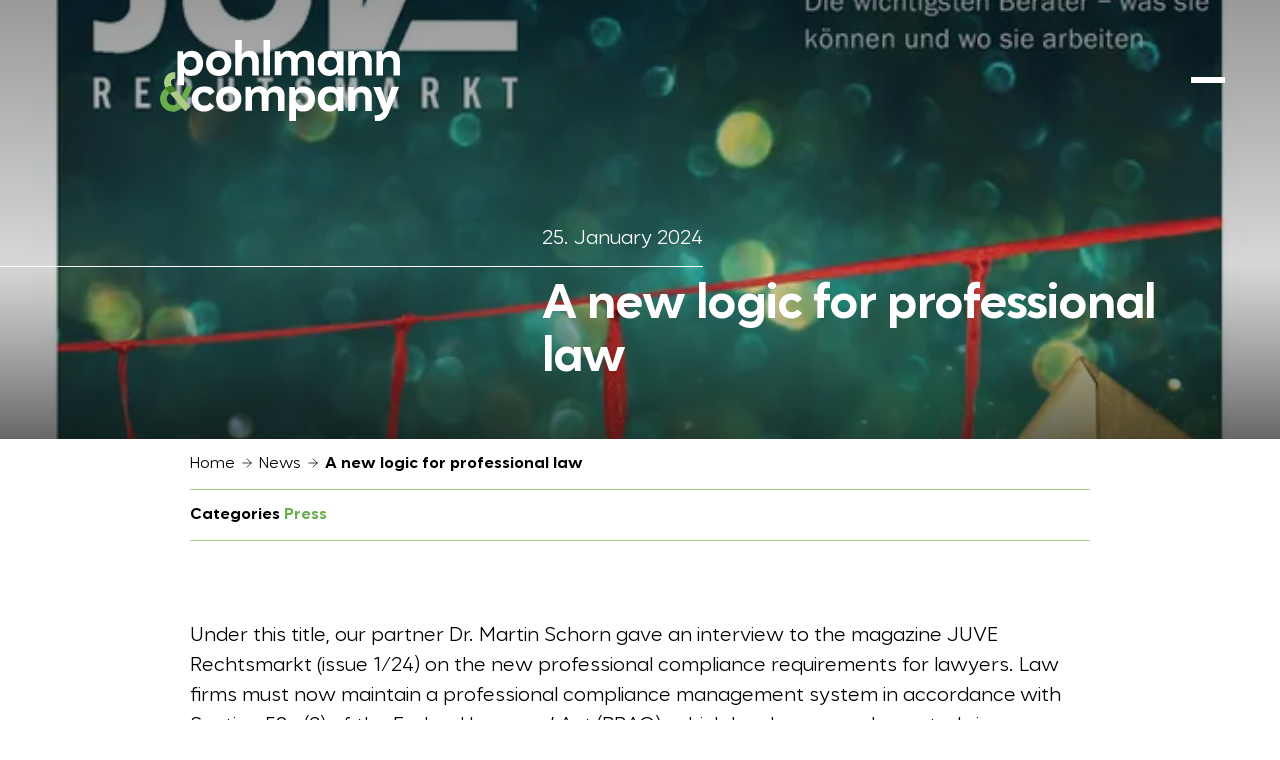

--- FILE ---
content_type: text/html; charset=UTF-8
request_url: https://www.pohlmann-company.com/en/a-new-logic-for-professional-law/
body_size: 23272
content:
<!DOCTYPE html>
<html lang="en-US">
<head>
	<meta charset="UTF-8">
	<meta name='robots' content='index, follow, max-image-preview:large, max-snippet:-1, max-video-preview:-1' />
<meta name="viewport" content="width=device-width, initial-scale=1">
	<!-- This site is optimized with the Yoast SEO plugin v26.7 - https://yoast.com/wordpress/plugins/seo/ -->
	<title>A new logic for professional law - Pohlmann &amp; Company</title>
	<link rel="canonical" href="https://www.pohlmann-company.com/en/a-new-logic-for-professional-law/" />
	<meta property="og:locale" content="en_US" />
	<meta property="og:type" content="article" />
	<meta property="og:title" content="A new logic for professional law - Pohlmann &amp; Company" />
	<meta property="og:description" content="Under this title, our partner Dr. Martin Schorn gave an interview to the magazine JUVE Rechtsmarkt (issue 1/24) on the new professional compliance requirements for lawyers. Law firms must now maintain a professional compliance management system in accordance with Section 59e (2) of the Federal Lawyers&#8217; Act (BRAO), which has been supplemented since October last ... Read more" />
	<meta property="og:url" content="https://www.pohlmann-company.com/en/a-new-logic-for-professional-law/" />
	<meta property="og:site_name" content="Pohlmann &amp; Company" />
	<meta property="article:published_time" content="2024-01-25T10:13:22+00:00" />
	<meta property="article:modified_time" content="2025-07-24T21:26:34+00:00" />
	<meta property="og:image" content="https://www.pohlmann-company.com/wp-content/uploads/2025/07/9cd5bd1209bac4e331f4.jpg" />
	<meta property="og:image:width" content="660" />
	<meta property="og:image:height" content="880" />
	<meta property="og:image:type" content="image/jpeg" />
	<meta name="author" content="Pohlmann Company" />
	<meta name="twitter:card" content="summary_large_image" />
	<meta name="twitter:label1" content="Written by" />
	<meta name="twitter:data1" content="Pohlmann Company" />
	<meta name="twitter:label2" content="Est. reading time" />
	<meta name="twitter:data2" content="1 minute" />
	<script type="application/ld+json" class="yoast-schema-graph">{"@context":"https://schema.org","@graph":[{"@type":"Article","@id":"https://www.pohlmann-company.com/en/a-new-logic-for-professional-law/#article","isPartOf":{"@id":"https://www.pohlmann-company.com/en/a-new-logic-for-professional-law/"},"author":{"name":"Pohlmann Company","@id":"https://www.pohlmann-company.com/en/#/schema/person/b1ae75997f3ff630003a6b61708f96cd"},"headline":"A new logic for professional law","datePublished":"2024-01-25T10:13:22+00:00","dateModified":"2025-07-24T21:26:34+00:00","mainEntityOfPage":{"@id":"https://www.pohlmann-company.com/en/a-new-logic-for-professional-law/"},"wordCount":143,"publisher":{"@id":"https://www.pohlmann-company.com/en/#organization"},"image":{"@id":"https://www.pohlmann-company.com/en/a-new-logic-for-professional-law/#primaryimage"},"thumbnailUrl":"https://www.pohlmann-company.com/wp-content/uploads/2025/07/9cd5bd1209bac4e331f4.jpg","articleSection":["Press"],"inLanguage":"en-US"},{"@type":"WebPage","@id":"https://www.pohlmann-company.com/en/a-new-logic-for-professional-law/","url":"https://www.pohlmann-company.com/en/a-new-logic-for-professional-law/","name":"A new logic for professional law - Pohlmann &amp; Company","isPartOf":{"@id":"https://www.pohlmann-company.com/en/#website"},"primaryImageOfPage":{"@id":"https://www.pohlmann-company.com/en/a-new-logic-for-professional-law/#primaryimage"},"image":{"@id":"https://www.pohlmann-company.com/en/a-new-logic-for-professional-law/#primaryimage"},"thumbnailUrl":"https://www.pohlmann-company.com/wp-content/uploads/2025/07/9cd5bd1209bac4e331f4.jpg","datePublished":"2024-01-25T10:13:22+00:00","dateModified":"2025-07-24T21:26:34+00:00","breadcrumb":{"@id":"https://www.pohlmann-company.com/en/a-new-logic-for-professional-law/#breadcrumb"},"inLanguage":"en-US","potentialAction":[{"@type":"ReadAction","target":["https://www.pohlmann-company.com/en/a-new-logic-for-professional-law/"]}]},{"@type":"ImageObject","inLanguage":"en-US","@id":"https://www.pohlmann-company.com/en/a-new-logic-for-professional-law/#primaryimage","url":"https://www.pohlmann-company.com/wp-content/uploads/2025/07/9cd5bd1209bac4e331f4.jpg","contentUrl":"https://www.pohlmann-company.com/wp-content/uploads/2025/07/9cd5bd1209bac4e331f4.jpg","width":660,"height":880},{"@type":"BreadcrumbList","@id":"https://www.pohlmann-company.com/en/a-new-logic-for-professional-law/#breadcrumb","itemListElement":[{"@type":"ListItem","position":1,"name":"Home","item":"https://www.pohlmann-company.com/en/"},{"@type":"ListItem","position":2,"name":"News","item":"https://www.pohlmann-company.com/en/news/"},{"@type":"ListItem","position":3,"name":"A new logic for professional law"}]},{"@type":"WebSite","@id":"https://www.pohlmann-company.com/en/#website","url":"https://www.pohlmann-company.com/en/","name":"Pohlmann &amp; Company","description":"compliance. governance. investigations.","publisher":{"@id":"https://www.pohlmann-company.com/en/#organization"},"potentialAction":[{"@type":"SearchAction","target":{"@type":"EntryPoint","urlTemplate":"https://www.pohlmann-company.com/en/?s={search_term_string}"},"query-input":{"@type":"PropertyValueSpecification","valueRequired":true,"valueName":"search_term_string"}}],"inLanguage":"en-US"},{"@type":"Organization","@id":"https://www.pohlmann-company.com/en/#organization","name":"Pohlmann &amp; Company","url":"https://www.pohlmann-company.com/en/","logo":{"@type":"ImageObject","inLanguage":"en-US","@id":"https://www.pohlmann-company.com/en/#/schema/logo/image/","url":"https://www.pohlmann-company.com/wp-content/uploads/2025/05/5.svg","contentUrl":"https://www.pohlmann-company.com/wp-content/uploads/2025/05/5.svg","caption":"Pohlmann &amp; Company"},"image":{"@id":"https://www.pohlmann-company.com/en/#/schema/logo/image/"}},{"@type":"Person","@id":"https://www.pohlmann-company.com/en/#/schema/person/b1ae75997f3ff630003a6b61708f96cd","name":"Pohlmann Company","sameAs":["http://pohlmann-company.com"]}]}</script>
	<!-- / Yoast SEO plugin. -->


<link rel='dns-prefetch' href='//www.pohlmann-company.com' />
<link rel='dns-prefetch' href='//cdn.jsdelivr.net' />
<link rel="alternate" type="application/rss+xml" title="Pohlmann &amp; Company &raquo; Feed" href="https://www.pohlmann-company.com/en/feed/" />
<style id='wp-img-auto-sizes-contain-inline-css'>
img:is([sizes=auto i],[sizes^="auto," i]){contain-intrinsic-size:3000px 1500px}
/*# sourceURL=wp-img-auto-sizes-contain-inline-css */
</style>
<link rel='stylesheet' id='generatepress-fonts-css' href='https://www.pohlmann-company.com/wp-content/uploads/generatepress/fonts/fonts.css?ver=1756717184' media='all' />
<link rel='stylesheet' id='wp-block-library-css' href='https://www.pohlmann-company.com/wp-includes/css/dist/block-library/style.min.css?ver=6.9' media='all' />
<style id='wp-block-post-navigation-link-inline-css'>
.wp-block-post-navigation-link .wp-block-post-navigation-link__arrow-previous{display:inline-block;margin-right:1ch}.wp-block-post-navigation-link .wp-block-post-navigation-link__arrow-previous:not(.is-arrow-chevron){transform:scaleX(1)}.wp-block-post-navigation-link .wp-block-post-navigation-link__arrow-next{display:inline-block;margin-left:1ch}.wp-block-post-navigation-link .wp-block-post-navigation-link__arrow-next:not(.is-arrow-chevron){transform:scaleX(1)}.wp-block-post-navigation-link.has-text-align-left[style*="writing-mode: vertical-lr"],.wp-block-post-navigation-link.has-text-align-right[style*="writing-mode: vertical-rl"]{rotate:180deg}
/*# sourceURL=https://www.pohlmann-company.com/wp-includes/blocks/post-navigation-link/style.min.css */
</style>
<style id='wp-block-post-terms-inline-css'>
.wp-block-post-terms{box-sizing:border-box}.wp-block-post-terms .wp-block-post-terms__separator{white-space:pre-wrap}
/*# sourceURL=https://www.pohlmann-company.com/wp-includes/blocks/post-terms/style.min.css */
</style>
<style id='wp-block-search-inline-css'>
.wp-block-search__button{margin-left:10px;word-break:normal}.wp-block-search__button.has-icon{line-height:0}.wp-block-search__button svg{height:1.25em;min-height:24px;min-width:24px;width:1.25em;fill:currentColor;vertical-align:text-bottom}:where(.wp-block-search__button){border:1px solid #ccc;padding:6px 10px}.wp-block-search__inside-wrapper{display:flex;flex:auto;flex-wrap:nowrap;max-width:100%}.wp-block-search__label{width:100%}.wp-block-search.wp-block-search__button-only .wp-block-search__button{box-sizing:border-box;display:flex;flex-shrink:0;justify-content:center;margin-left:0;max-width:100%}.wp-block-search.wp-block-search__button-only .wp-block-search__inside-wrapper{min-width:0!important;transition-property:width}.wp-block-search.wp-block-search__button-only .wp-block-search__input{flex-basis:100%;transition-duration:.3s}.wp-block-search.wp-block-search__button-only.wp-block-search__searchfield-hidden,.wp-block-search.wp-block-search__button-only.wp-block-search__searchfield-hidden .wp-block-search__inside-wrapper{overflow:hidden}.wp-block-search.wp-block-search__button-only.wp-block-search__searchfield-hidden .wp-block-search__input{border-left-width:0!important;border-right-width:0!important;flex-basis:0;flex-grow:0;margin:0;min-width:0!important;padding-left:0!important;padding-right:0!important;width:0!important}:where(.wp-block-search__input){appearance:none;border:1px solid #949494;flex-grow:1;font-family:inherit;font-size:inherit;font-style:inherit;font-weight:inherit;letter-spacing:inherit;line-height:inherit;margin-left:0;margin-right:0;min-width:3rem;padding:8px;text-decoration:unset!important;text-transform:inherit}:where(.wp-block-search__button-inside .wp-block-search__inside-wrapper){background-color:#fff;border:1px solid #949494;box-sizing:border-box;padding:4px}:where(.wp-block-search__button-inside .wp-block-search__inside-wrapper) .wp-block-search__input{border:none;border-radius:0;padding:0 4px}:where(.wp-block-search__button-inside .wp-block-search__inside-wrapper) .wp-block-search__input:focus{outline:none}:where(.wp-block-search__button-inside .wp-block-search__inside-wrapper) :where(.wp-block-search__button){padding:4px 8px}.wp-block-search.aligncenter .wp-block-search__inside-wrapper{margin:auto}.wp-block[data-align=right] .wp-block-search.wp-block-search__button-only .wp-block-search__inside-wrapper{float:right}
/*# sourceURL=https://www.pohlmann-company.com/wp-includes/blocks/search/style.min.css */
</style>
<style id='global-styles-inline-css'>
:root{--wp--preset--aspect-ratio--square: 1;--wp--preset--aspect-ratio--4-3: 4/3;--wp--preset--aspect-ratio--3-4: 3/4;--wp--preset--aspect-ratio--3-2: 3/2;--wp--preset--aspect-ratio--2-3: 2/3;--wp--preset--aspect-ratio--16-9: 16/9;--wp--preset--aspect-ratio--9-16: 9/16;--wp--preset--color--black: #000000;--wp--preset--color--cyan-bluish-gray: #abb8c3;--wp--preset--color--white: var(--white);--wp--preset--color--pale-pink: #f78da7;--wp--preset--color--vivid-red: #cf2e2e;--wp--preset--color--luminous-vivid-orange: #ff6900;--wp--preset--color--luminous-vivid-amber: #fcb900;--wp--preset--color--light-green-cyan: #7bdcb5;--wp--preset--color--vivid-green-cyan: #00d084;--wp--preset--color--pale-cyan-blue: #8ed1fc;--wp--preset--color--vivid-cyan-blue: #0693e3;--wp--preset--color--vivid-purple: #9b51e0;--wp--preset--color--sand: var(--sand);--wp--preset--color--pohlmann: var(--pohlmann);--wp--preset--color--shamrock: var(--shamrock);--wp--preset--color--basil: var(--basil);--wp--preset--color--dark-moss: var(--dark-moss);--wp--preset--gradient--vivid-cyan-blue-to-vivid-purple: linear-gradient(135deg,rgb(6,147,227) 0%,rgb(155,81,224) 100%);--wp--preset--gradient--light-green-cyan-to-vivid-green-cyan: linear-gradient(135deg,rgb(122,220,180) 0%,rgb(0,208,130) 100%);--wp--preset--gradient--luminous-vivid-amber-to-luminous-vivid-orange: linear-gradient(135deg,rgb(252,185,0) 0%,rgb(255,105,0) 100%);--wp--preset--gradient--luminous-vivid-orange-to-vivid-red: linear-gradient(135deg,rgb(255,105,0) 0%,rgb(207,46,46) 100%);--wp--preset--gradient--very-light-gray-to-cyan-bluish-gray: linear-gradient(135deg,rgb(238,238,238) 0%,rgb(169,184,195) 100%);--wp--preset--gradient--cool-to-warm-spectrum: linear-gradient(135deg,rgb(74,234,220) 0%,rgb(151,120,209) 20%,rgb(207,42,186) 40%,rgb(238,44,130) 60%,rgb(251,105,98) 80%,rgb(254,248,76) 100%);--wp--preset--gradient--blush-light-purple: linear-gradient(135deg,rgb(255,206,236) 0%,rgb(152,150,240) 100%);--wp--preset--gradient--blush-bordeaux: linear-gradient(135deg,rgb(254,205,165) 0%,rgb(254,45,45) 50%,rgb(107,0,62) 100%);--wp--preset--gradient--luminous-dusk: linear-gradient(135deg,rgb(255,203,112) 0%,rgb(199,81,192) 50%,rgb(65,88,208) 100%);--wp--preset--gradient--pale-ocean: linear-gradient(135deg,rgb(255,245,203) 0%,rgb(182,227,212) 50%,rgb(51,167,181) 100%);--wp--preset--gradient--electric-grass: linear-gradient(135deg,rgb(202,248,128) 0%,rgb(113,206,126) 100%);--wp--preset--gradient--midnight: linear-gradient(135deg,rgb(2,3,129) 0%,rgb(40,116,252) 100%);--wp--preset--font-size--small: 13px;--wp--preset--font-size--medium: 20px;--wp--preset--font-size--large: 36px;--wp--preset--font-size--x-large: 42px;--wp--preset--spacing--20: 0.44rem;--wp--preset--spacing--30: 0.67rem;--wp--preset--spacing--40: 1rem;--wp--preset--spacing--50: 1.5rem;--wp--preset--spacing--60: 2.25rem;--wp--preset--spacing--70: 3.38rem;--wp--preset--spacing--80: 5.06rem;--wp--preset--shadow--natural: 6px 6px 9px rgba(0, 0, 0, 0.2);--wp--preset--shadow--deep: 12px 12px 50px rgba(0, 0, 0, 0.4);--wp--preset--shadow--sharp: 6px 6px 0px rgba(0, 0, 0, 0.2);--wp--preset--shadow--outlined: 6px 6px 0px -3px rgb(255, 255, 255), 6px 6px rgb(0, 0, 0);--wp--preset--shadow--crisp: 6px 6px 0px rgb(0, 0, 0);}:where(.is-layout-flex){gap: 0.5em;}:where(.is-layout-grid){gap: 0.5em;}body .is-layout-flex{display: flex;}.is-layout-flex{flex-wrap: wrap;align-items: center;}.is-layout-flex > :is(*, div){margin: 0;}body .is-layout-grid{display: grid;}.is-layout-grid > :is(*, div){margin: 0;}:where(.wp-block-columns.is-layout-flex){gap: 2em;}:where(.wp-block-columns.is-layout-grid){gap: 2em;}:where(.wp-block-post-template.is-layout-flex){gap: 1.25em;}:where(.wp-block-post-template.is-layout-grid){gap: 1.25em;}.has-black-color{color: var(--wp--preset--color--black) !important;}.has-cyan-bluish-gray-color{color: var(--wp--preset--color--cyan-bluish-gray) !important;}.has-white-color{color: var(--wp--preset--color--white) !important;}.has-pale-pink-color{color: var(--wp--preset--color--pale-pink) !important;}.has-vivid-red-color{color: var(--wp--preset--color--vivid-red) !important;}.has-luminous-vivid-orange-color{color: var(--wp--preset--color--luminous-vivid-orange) !important;}.has-luminous-vivid-amber-color{color: var(--wp--preset--color--luminous-vivid-amber) !important;}.has-light-green-cyan-color{color: var(--wp--preset--color--light-green-cyan) !important;}.has-vivid-green-cyan-color{color: var(--wp--preset--color--vivid-green-cyan) !important;}.has-pale-cyan-blue-color{color: var(--wp--preset--color--pale-cyan-blue) !important;}.has-vivid-cyan-blue-color{color: var(--wp--preset--color--vivid-cyan-blue) !important;}.has-vivid-purple-color{color: var(--wp--preset--color--vivid-purple) !important;}.has-black-background-color{background-color: var(--wp--preset--color--black) !important;}.has-cyan-bluish-gray-background-color{background-color: var(--wp--preset--color--cyan-bluish-gray) !important;}.has-white-background-color{background-color: var(--wp--preset--color--white) !important;}.has-pale-pink-background-color{background-color: var(--wp--preset--color--pale-pink) !important;}.has-vivid-red-background-color{background-color: var(--wp--preset--color--vivid-red) !important;}.has-luminous-vivid-orange-background-color{background-color: var(--wp--preset--color--luminous-vivid-orange) !important;}.has-luminous-vivid-amber-background-color{background-color: var(--wp--preset--color--luminous-vivid-amber) !important;}.has-light-green-cyan-background-color{background-color: var(--wp--preset--color--light-green-cyan) !important;}.has-vivid-green-cyan-background-color{background-color: var(--wp--preset--color--vivid-green-cyan) !important;}.has-pale-cyan-blue-background-color{background-color: var(--wp--preset--color--pale-cyan-blue) !important;}.has-vivid-cyan-blue-background-color{background-color: var(--wp--preset--color--vivid-cyan-blue) !important;}.has-vivid-purple-background-color{background-color: var(--wp--preset--color--vivid-purple) !important;}.has-black-border-color{border-color: var(--wp--preset--color--black) !important;}.has-cyan-bluish-gray-border-color{border-color: var(--wp--preset--color--cyan-bluish-gray) !important;}.has-white-border-color{border-color: var(--wp--preset--color--white) !important;}.has-pale-pink-border-color{border-color: var(--wp--preset--color--pale-pink) !important;}.has-vivid-red-border-color{border-color: var(--wp--preset--color--vivid-red) !important;}.has-luminous-vivid-orange-border-color{border-color: var(--wp--preset--color--luminous-vivid-orange) !important;}.has-luminous-vivid-amber-border-color{border-color: var(--wp--preset--color--luminous-vivid-amber) !important;}.has-light-green-cyan-border-color{border-color: var(--wp--preset--color--light-green-cyan) !important;}.has-vivid-green-cyan-border-color{border-color: var(--wp--preset--color--vivid-green-cyan) !important;}.has-pale-cyan-blue-border-color{border-color: var(--wp--preset--color--pale-cyan-blue) !important;}.has-vivid-cyan-blue-border-color{border-color: var(--wp--preset--color--vivid-cyan-blue) !important;}.has-vivid-purple-border-color{border-color: var(--wp--preset--color--vivid-purple) !important;}.has-vivid-cyan-blue-to-vivid-purple-gradient-background{background: var(--wp--preset--gradient--vivid-cyan-blue-to-vivid-purple) !important;}.has-light-green-cyan-to-vivid-green-cyan-gradient-background{background: var(--wp--preset--gradient--light-green-cyan-to-vivid-green-cyan) !important;}.has-luminous-vivid-amber-to-luminous-vivid-orange-gradient-background{background: var(--wp--preset--gradient--luminous-vivid-amber-to-luminous-vivid-orange) !important;}.has-luminous-vivid-orange-to-vivid-red-gradient-background{background: var(--wp--preset--gradient--luminous-vivid-orange-to-vivid-red) !important;}.has-very-light-gray-to-cyan-bluish-gray-gradient-background{background: var(--wp--preset--gradient--very-light-gray-to-cyan-bluish-gray) !important;}.has-cool-to-warm-spectrum-gradient-background{background: var(--wp--preset--gradient--cool-to-warm-spectrum) !important;}.has-blush-light-purple-gradient-background{background: var(--wp--preset--gradient--blush-light-purple) !important;}.has-blush-bordeaux-gradient-background{background: var(--wp--preset--gradient--blush-bordeaux) !important;}.has-luminous-dusk-gradient-background{background: var(--wp--preset--gradient--luminous-dusk) !important;}.has-pale-ocean-gradient-background{background: var(--wp--preset--gradient--pale-ocean) !important;}.has-electric-grass-gradient-background{background: var(--wp--preset--gradient--electric-grass) !important;}.has-midnight-gradient-background{background: var(--wp--preset--gradient--midnight) !important;}.has-small-font-size{font-size: var(--wp--preset--font-size--small) !important;}.has-medium-font-size{font-size: var(--wp--preset--font-size--medium) !important;}.has-large-font-size{font-size: var(--wp--preset--font-size--large) !important;}.has-x-large-font-size{font-size: var(--wp--preset--font-size--x-large) !important;}
/*# sourceURL=global-styles-inline-css */
</style>

<style id='classic-theme-styles-inline-css'>
/*! This file is auto-generated */
.wp-block-button__link{color:#fff;background-color:#32373c;border-radius:9999px;box-shadow:none;text-decoration:none;padding:calc(.667em + 2px) calc(1.333em + 2px);font-size:1.125em}.wp-block-file__button{background:#32373c;color:#fff;text-decoration:none}
/*# sourceURL=/wp-includes/css/classic-themes.min.css */
</style>
<link rel='stylesheet' id='swiper-css' href='https://cdn.jsdelivr.net/npm/swiper@11/swiper-bundle.min.css?ver=6.9' media='all' />
<link rel='stylesheet' id='generate-style-css' href='https://www.pohlmann-company.com/wp-content/themes/generatepress/assets/css/main.min.css?ver=3.6.1' media='all' />
<style id='generate-style-inline-css'>
body{background-color:var(--base-3);color:var(--contrast);}a{color:var(--accent);}a:hover, a:focus, a:active{color:var(--contrast);}.grid-container{max-width:1260px;}.wp-block-group__inner-container{max-width:1260px;margin-left:auto;margin-right:auto;}.site-header .header-image{width:240px;}:root{--sand:#eaeae4;--pohlmann:#accd88;--shamrock:#69ad4d;--basil:#365827;--dark-moss:#161e0d;--white:#ffffff;}:root .has-sand-color{color:var(--sand);}:root .has-sand-background-color{background-color:var(--sand);}:root .has-pohlmann-color{color:var(--pohlmann);}:root .has-pohlmann-background-color{background-color:var(--pohlmann);}:root .has-shamrock-color{color:var(--shamrock);}:root .has-shamrock-background-color{background-color:var(--shamrock);}:root .has-basil-color{color:var(--basil);}:root .has-basil-background-color{background-color:var(--basil);}:root .has-dark-moss-color{color:var(--dark-moss);}:root .has-dark-moss-background-color{background-color:var(--dark-moss);}:root .has-white-color{color:var(--white);}:root .has-white-background-color{background-color:var(--white);}h2{font-family:var(--gp-font--kanyon);font-weight:600;font-size:36px;letter-spacing:-1px;line-height:42px;margin-bottom:0.5em;}@media (max-width: 1024px){h2{font-size:30px;line-height:36px;margin-bottom:36px;}}@media (max-width:768px){h2{font-size:24px;line-height:30px;margin-bottom:20px;}}h3{font-family:var(--gp-font--kanyon);font-weight:600;font-size:24px;letter-spacing:0em;line-height:30px;margin-bottom:0.5em;}@media (max-width: 1024px){h3{font-size:24px;line-height:30px;margin-bottom:24px;}}@media (max-width:768px){h3{font-size:22px;line-height:27px;margin-bottom:20px;}}h4{font-family:var(--gp-font--kanyon);font-weight:600;font-size:22px;}body, button, input, select, textarea{font-family:var(--gp-font--kanyon);font-weight:400;text-transform:initial;font-style:normal;text-decoration:none;font-size:20px;letter-spacing:0em;}body{line-height:30px;}p{margin-bottom:1em;}@media (max-width: 1024px){body, button, input, select, textarea{font-size:18px;}body{line-height:27px;}p{margin-bottom:27px;}}@media (max-width:768px){body, button, input, select, textarea{font-size:16px;}body{line-height:24px;}p{margin-bottom:24px;}}@media (max-width:768px){.main-navigation .menu-toggle{font-size:24px;}}.gb-button{font-family:var(--gp-font--kanyon);font-weight:600;font-size:20px;letter-spacing:0em;line-height:20px;margin-bottom:0em;}@media (max-width: 1024px){.gb-button{font-size:18px;line-height:18px;}}.pohlmann-blog h3{font-family:var(--gp-font--kanyon);font-weight:600;font-size:24px;letter-spacing:0em;line-height:30px;margin-bottom:30px;}i{font-family:var(--gp-font--kanyon-nr);}blockquote p{font-family:var(--gp-font--kanyon-nr);font-style:normal;font-size:20px;letter-spacing:0em;line-height:30px;margin-bottom:20px;}@media (max-width:768px){blockquote p{font-size:18px;line-height:24px;}}blockquote cite{font-family:var(--gp-font--kanyon);font-weight:600;font-style:normal;text-decoration:none;font-size:20px;letter-spacing:0em;line-height:30px;margin-bottom:20px;}@media (max-width:768px){blockquote cite{font-size:18px;line-height:28px;}}.pohlmann-blog a{font-weight:600;}.wp-block-quote p{font-family:var(--gp-font--kanyon);font-weight:300;font-style:italic;}.top-bar{background-color:#636363;color:#ffffff;}.top-bar a{color:#ffffff;}.top-bar a:hover{color:#303030;}.site-header{background-color:rgba(255,255,255,0);}.main-title a,.main-title a:hover{color:var(--dark-moss);}.site-description{color:var(--dark-moss);}.mobile-menu-control-wrapper .menu-toggle,.mobile-menu-control-wrapper .menu-toggle:hover,.mobile-menu-control-wrapper .menu-toggle:focus,.has-inline-mobile-toggle #site-navigation.toggled{background-color:rgba(0, 0, 0, 0.02);}.main-navigation,.main-navigation ul ul{background-color:rgba(255,255,255,0);}.main-navigation .main-nav ul li a, .main-navigation .menu-toggle, .main-navigation .menu-bar-items{color:var(--dark-moss);}.main-navigation .main-nav ul li:not([class*="current-menu-"]):hover > a, .main-navigation .main-nav ul li:not([class*="current-menu-"]):focus > a, .main-navigation .main-nav ul li.sfHover:not([class*="current-menu-"]) > a, .main-navigation .menu-bar-item:hover > a, .main-navigation .menu-bar-item.sfHover > a{color:var(--shamrock);}button.menu-toggle:hover,button.menu-toggle:focus{color:var(--dark-moss);}.main-navigation .main-nav ul li[class*="current-menu-"] > a{color:var(--shamrock);}.navigation-search input[type="search"],.navigation-search input[type="search"]:active, .navigation-search input[type="search"]:focus, .main-navigation .main-nav ul li.search-item.active > a, .main-navigation .menu-bar-items .search-item.active > a{color:var(--shamrock);}.main-navigation ul ul{background-color:var(--dark-moss);}.main-navigation .main-nav ul ul li a{color:var(--white);}.separate-containers .inside-article, .separate-containers .comments-area, .separate-containers .page-header, .one-container .container, .separate-containers .paging-navigation, .inside-page-header{background-color:rgba(255,255,255,0);}.entry-title a{color:var(--contrast);}.entry-title a:hover{color:var(--contrast-2);}.entry-meta{color:var(--contrast-2);}h1{color:var(--dark-moss);}h2{color:var(--dark-moss);}h3{color:var(--dark-moss);}h4{color:var(--dark-moss);}h5{color:var(--dark-moss);}h6{color:var(--dark-moss);}.sidebar .widget{background-color:var(--base-3);}.footer-widgets{background-color:var(--base-3);}.site-info{background-color:var(--base-3);}input[type="text"],input[type="email"],input[type="url"],input[type="password"],input[type="search"],input[type="tel"],input[type="number"],textarea,select{color:var(--contrast);background-color:var(--base-2);border-color:var(--base);}input[type="text"]:focus,input[type="email"]:focus,input[type="url"]:focus,input[type="password"]:focus,input[type="search"]:focus,input[type="tel"]:focus,input[type="number"]:focus,textarea:focus,select:focus{color:var(--contrast);background-color:var(--base-2);border-color:var(--contrast-3);}button,html input[type="button"],input[type="reset"],input[type="submit"],a.button,a.wp-block-button__link:not(.has-background){color:#ffffff;background-color:#55555e;}button:hover,html input[type="button"]:hover,input[type="reset"]:hover,input[type="submit"]:hover,a.button:hover,button:focus,html input[type="button"]:focus,input[type="reset"]:focus,input[type="submit"]:focus,a.button:focus,a.wp-block-button__link:not(.has-background):active,a.wp-block-button__link:not(.has-background):focus,a.wp-block-button__link:not(.has-background):hover{color:#ffffff;background-color:#3f4047;}a.generate-back-to-top{background-color:rgba( 0,0,0,0.4 );color:#ffffff;}a.generate-back-to-top:hover,a.generate-back-to-top:focus{background-color:rgba( 0,0,0,0.6 );color:#ffffff;}:root{--gp-search-modal-bg-color:var(--base-3);--gp-search-modal-text-color:var(--contrast);--gp-search-modal-overlay-bg-color:rgba(0,0,0,0.2);}@media (max-width: 2000px){.main-navigation .menu-bar-item:hover > a, .main-navigation .menu-bar-item.sfHover > a{background:none;color:var(--dark-moss);}}.inside-top-bar.grid-container{max-width:1340px;}.inside-header{padding:0px;}.inside-header.grid-container{max-width:1260px;}.separate-containers .inside-article, .separate-containers .comments-area, .separate-containers .page-header, .separate-containers .paging-navigation, .one-container .site-content, .inside-page-header{padding:0px;}.site-main .wp-block-group__inner-container{padding:0px;}.separate-containers .paging-navigation{padding-top:20px;padding-bottom:20px;}.entry-content .alignwide, body:not(.no-sidebar) .entry-content .alignfull{margin-left:-0px;width:calc(100% + 0px);max-width:calc(100% + 0px);}.one-container.right-sidebar .site-main,.one-container.both-right .site-main{margin-right:0px;}.one-container.left-sidebar .site-main,.one-container.both-left .site-main{margin-left:0px;}.one-container.both-sidebars .site-main{margin:0px;}.sidebar .widget, .page-header, .widget-area .main-navigation, .site-main > *{margin-bottom:0px;}.separate-containers .site-main{margin:0px;}.both-right .inside-left-sidebar,.both-left .inside-left-sidebar{margin-right:0px;}.both-right .inside-right-sidebar,.both-left .inside-right-sidebar{margin-left:0px;}.one-container.archive .post:not(:last-child):not(.is-loop-template-item), .one-container.blog .post:not(:last-child):not(.is-loop-template-item){padding-bottom:0px;}.separate-containers .featured-image{margin-top:0px;}.separate-containers .inside-right-sidebar, .separate-containers .inside-left-sidebar{margin-top:0px;margin-bottom:0px;}.rtl .menu-item-has-children .dropdown-menu-toggle{padding-left:20px;}.rtl .main-navigation .main-nav ul li.menu-item-has-children > a{padding-right:20px;}.footer-widgets-container{padding:0px;}.footer-widgets-container.grid-container{max-width:1260px;}.inside-site-info{padding:0px;}.inside-site-info.grid-container{max-width:1260px;}@media (max-width:768px){.separate-containers .inside-article, .separate-containers .comments-area, .separate-containers .page-header, .separate-containers .paging-navigation, .one-container .site-content, .inside-page-header{padding:0px 20px 0px 20px;}.site-main .wp-block-group__inner-container{padding:0px 20px 0px 20px;}.inside-top-bar{padding-right:30px;padding-left:30px;}.inside-header{padding-top:10px;padding-right:20px;padding-bottom:10px;padding-left:20px;}.widget-area .widget{padding-top:30px;padding-right:30px;padding-bottom:30px;padding-left:30px;}.footer-widgets-container{padding-top:30px;padding-right:30px;padding-bottom:30px;padding-left:30px;}.inside-site-info{padding-right:30px;padding-left:30px;}.entry-content .alignwide, body:not(.no-sidebar) .entry-content .alignfull{margin-left:-20px;width:calc(100% + 40px);max-width:calc(100% + 40px);}.one-container .site-main .paging-navigation{margin-bottom:0px;}}.is-right-sidebar{width:30%;}.is-left-sidebar{width:30%;}.site-content .content-area{width:100%;}@media (max-width: 2000px){.main-navigation .menu-toggle,.sidebar-nav-mobile:not(#sticky-placeholder){display:block;}.main-navigation ul,.gen-sidebar-nav,.main-navigation:not(.slideout-navigation):not(.toggled) .main-nav > ul,.has-inline-mobile-toggle #site-navigation .inside-navigation > *:not(.navigation-search):not(.main-nav){display:none;}.nav-align-right .inside-navigation,.nav-align-center .inside-navigation{justify-content:space-between;}.has-inline-mobile-toggle .mobile-menu-control-wrapper{display:flex;flex-wrap:wrap;}.has-inline-mobile-toggle .inside-header{flex-direction:row;text-align:left;flex-wrap:wrap;}.has-inline-mobile-toggle .header-widget,.has-inline-mobile-toggle #site-navigation{flex-basis:100%;}.nav-float-left .has-inline-mobile-toggle #site-navigation{order:10;}}
.dynamic-author-image-rounded{border-radius:100%;}.dynamic-featured-image, .dynamic-author-image{vertical-align:middle;}.one-container.blog .dynamic-content-template:not(:last-child), .one-container.archive .dynamic-content-template:not(:last-child){padding-bottom:0px;}.dynamic-entry-excerpt > p:last-child{margin-bottom:0px;}
.post-image:not(:first-child), .page-content:not(:first-child), .entry-content:not(:first-child), .entry-summary:not(:first-child), footer.entry-meta{margin-top:0em;}.post-image-above-header .inside-article div.featured-image, .post-image-above-header .inside-article div.post-image{margin-bottom:0em;}
/*# sourceURL=generate-style-inline-css */
</style>
<link rel='stylesheet' id='generate-child-css' href='https://www.pohlmann-company.com/wp-content/themes/generatepress_child/style.css?ver=1756717056' media='all' />
<style id='generateblocks-inline-css'>
.gb-container.gb-tabs__item:not(.gb-tabs__item-open){display:none;}.gb-container-c72285df{width:100%;position:relative;overflow-x:hidden;overflow-y:hidden;padding:60px 0 0;margin:0;background-color:var(--sand);}.gb-container-025a1ed9{width:100%;max-width:1260px;padding:0 var(--lrPadding);margin:0 auto;}.gb-container-63cc83c6{display:flex;flex-direction:row;align-items:flex-end;justify-content:flex-start;padding:10px 0;margin:0;border-bottom:1px solid var(--dark-moss);}.gb-grid-wrapper > .gb-grid-column-63cc83c6{width:75%;}.gb-container-45dd62bc{min-width:80px;display:flex;flex-direction:row;flex-wrap:nowrap;justify-content:space-between;padding:0;margin:0;}.gb-container-3fcf2d6f{text-align:left;}.gb-grid-wrapper > .gb-grid-column-3fcf2d6f{width:50%;}.gb-grid-wrapper > .gb-grid-column-8daffeac{width:50%;}.gb-container-eebbaba3{display:flex;flex-direction:row;justify-content:flex-start;padding:60px 0 0;margin:0;}.gb-grid-wrapper > .gb-grid-column-eebbaba3{width:100%;}.gb-container-d54690cd{width:100%;z-index:9;position:relative;padding:0;margin:0;}.gb-container-4e8a705c{max-width:1260px;padding:0 var(--lrPadding);margin:0 auto;}.gb-container-a5d292e3{width:100%;display:flex;flex-direction:row;flex-wrap:nowrap;align-items:center;justify-content:space-between;z-index:1;position:relative;padding:40px 0;margin:0;}.gb-container-b9d09591{width:100%;min-height:100vh;z-index:10;position:relative;overflow-x:hidden;overflow-y:hidden;padding:0;margin:0;background-color:var(--dark-moss);color:var(--sand);}.gb-container-b9d09591:before{content:"";background-image:url(https://www.pohlmann-company.com/wp-content/uploads/2025/05/5-1.svg);background-repeat:no-repeat;background-position:bottom right;background-size:200px;z-index:0;position:absolute;top:0;right:0;bottom:0;left:0;transition:inherit;pointer-events:none;opacity:0.5;}.gb-container-b9d09591.gb-has-dynamic-bg:before{background-image:var(--background-url);}.gb-container-b9d09591.gb-no-dynamic-bg:before{background-image:none;}.gb-container-3b74d4b2{max-width:1260px;padding:0 var(--lrPadding);margin:0 auto;}.gb-container-60ff0a85{width:100%;display:flex;flex-direction:row;justify-content:space-between;z-index:1;position:relative;padding:40px 0;margin:0;color:var(--pohlmann);}.gb-container-922665ec{width:100%;display:flex;flex-direction:row;justify-content:space-between;z-index:1;position:relative;padding:40px 0;margin:0;color:var(--pohlmann);}.gb-grid-wrapper > .gb-grid-column-e2b1f5cf{width:30%;}.gb-grid-wrapper > .gb-grid-column-f1299110{width:40%;}.gb-grid-wrapper > .gb-grid-column-081474c6{width:30%;}.gb-container-175b6dd8{width:100%;position:relative;padding:80px 0;margin:0;background-color:var(--white);}.gb-container-175b6dd8 a{color:var(--shamrock);}.gb-container-175b6dd8 a:hover{color:var(--dark-moss);}.gb-container-775140f8{width:100%;height:100%;max-width:980px;z-index:1;position:relative;padding:0 var(--lrPadding);margin:0 auto;}.gb-container-541abd6d{padding-top:10px;margin-top:50px;border-top:1px solid var(--pohlmann);}.gb-container-0781fa73{font-size:16px;font-weight:600;}.gb-grid-wrapper > .gb-grid-column-0781fa73{width:50%;}.gb-container-280875d0{color:var(--shamrock);}.gb-container-280875d0 a{color:var(--shamrock);}.gb-container-280875d0 a:hover{color:var(--shamrock);}.gb-grid-wrapper > .gb-grid-column-280875d0{width:50%;}.gb-container-280875d0:hover{color:var(--shamrock);}.gb-container-f51db684{color:var(--shamrock);}.gb-container-f51db684 a{color:var(--shamrock);}.gb-container-f51db684 a:hover{color:var(--shamrock);}.gb-grid-wrapper > .gb-grid-column-f51db684{width:50%;}.gb-container-f51db684:hover{color:var(--shamrock);}.gb-container-1071d9b2{font-size:16px;font-weight:600;}.gb-grid-wrapper > .gb-grid-column-1071d9b2{width:50%;}.gb-container-2cd62e18{position:relative;padding:0;margin:0;background-color:var(--sand);}.gb-container-5c0c6b75{width:100%;height:100%;max-width:100%;z-index:1;position:relative;padding:0;margin:0;}.gb-container-617b362e{height:640px;display:flex;flex-direction:column;flex-wrap:nowrap;align-items:flex-start;justify-content:space-between;padding:0;margin:0;background-color:var(--sand);}.gb-container-7cea9ecb{width:100%;height:100%;padding-top:80px;}.gb-grid-wrapper > .gb-grid-column-d3b10873{width:33.33%;}.gb-container-69b36c0a{width:90%;min-height:280px;position:relative;padding:0;border-bottom:1px solid var(--dark-moss);background-repeat:no-repeat;background-position:top left;background-size:contain;}.gb-container-9876059e{padding-top:20px;padding-bottom:20px;}.gb-grid-wrapper > .gb-grid-column-90cd20ef{width:33.33%;}.gb-container-bb77a661{width:90%;min-height:280px;position:relative;padding:0;border-bottom:1px solid var(--dark-moss);background-repeat:no-repeat;background-position:top left;background-size:contain;}.gb-container-e60d2dcc{padding-top:20px;padding-bottom:20px;}.gb-grid-wrapper > .gb-grid-column-848faf20{width:33.33%;}.gb-container-b72d39bd{width:90%;min-height:280px;position:relative;padding:0;border-bottom:1px solid var(--dark-moss);background-repeat:no-repeat;background-position:top left;background-size:contain;}.gb-container-62da8448{padding-top:20px;padding-bottom:20px;}.gb-container-6090f3f7{width:100%;position:relative;padding:0 0 60px;margin:0;background-color:var(--white);}.gb-container-8648e2a8{width:100%;height:100%;max-width:1260px;z-index:1;position:relative;padding:0 var(--lrPadding);margin:0 auto;}.gb-container-19924a22{margin-top:0px;margin-bottom:0px;}.gb-grid-wrapper > .gb-grid-column-19924a22{width:100%;}.gb-container-693b6d69{min-height:380px;display:flex;flex-direction:column;align-items:flex-start;justify-content:flex-end;position:relative;padding:40px;margin:0;background-repeat:no-repeat;background-position:center center;background-size:cover;}.gb-container-693b6d69:after{content:"";background-image:linear-gradient(180deg, rgba(255, 255, 255, 0) 40%, rgba(0, 0, 0, 0.9) 100%);z-index:0;position:absolute;top:0;right:0;bottom:0;left:0;pointer-events:none;}.gb-grid-wrapper > .gb-grid-column-693b6d69{width:33.33%;}.gb-container-8d1eeef4{margin-top:0px;margin-bottom:0px;}.gb-grid-wrapper > .gb-grid-column-8d1eeef4{width:100%;}.gb-container-7d04cb58{min-height:380px;display:flex;flex-direction:column;align-items:flex-start;justify-content:flex-end;position:relative;padding:40px;margin:0;background-repeat:no-repeat;background-position:center center;background-size:cover;}.gb-container-7d04cb58:after{content:"";background-image:linear-gradient(180deg, rgba(255, 255, 255, 0) 40%, rgba(0, 0, 0, 0.9) 100%);z-index:0;position:absolute;top:0;right:0;bottom:0;left:0;pointer-events:none;}.gb-grid-wrapper > .gb-grid-column-7d04cb58{width:33.33%;}.gb-container-eb2410f9{margin-top:0px;margin-bottom:0px;}.gb-grid-wrapper > .gb-grid-column-eb2410f9{width:100%;}.gb-container-deaf3cb9{min-height:380px;display:flex;flex-direction:column;align-items:flex-start;justify-content:flex-end;position:relative;padding:40px;margin:0;background-repeat:no-repeat;background-position:center center;background-size:cover;}.gb-container-deaf3cb9:after{content:"";background-image:linear-gradient(180deg, rgba(255, 255, 255, 0) 40%, rgba(0, 0, 0, 0.9) 100%);z-index:0;position:absolute;top:0;right:0;bottom:0;left:0;pointer-events:none;}.gb-grid-wrapper > .gb-grid-column-deaf3cb9{width:33.33%;}.gb-container-bd1b30ed{margin-top:0px;margin-bottom:0px;}.gb-grid-wrapper > .gb-grid-column-bd1b30ed{width:100%;}.gb-container-8bc51aa2{min-height:380px;display:flex;flex-direction:column;align-items:flex-start;justify-content:flex-end;position:relative;padding:40px;margin:0;background-repeat:no-repeat;background-position:center center;background-size:cover;}.gb-container-8bc51aa2:after{content:"";background-image:linear-gradient(180deg, rgba(255, 255, 255, 0) 40%, rgba(0, 0, 0, 0.9) 100%);z-index:0;position:absolute;top:0;right:0;bottom:0;left:0;pointer-events:none;}.gb-grid-wrapper > .gb-grid-column-8bc51aa2{width:33.33%;}.gb-container-bdfbf4d9{margin-top:0px;margin-bottom:0px;}.gb-grid-wrapper > .gb-grid-column-bdfbf4d9{width:100%;}.gb-container-6902fd13{min-height:380px;display:flex;flex-direction:column;align-items:flex-start;justify-content:flex-end;position:relative;padding:40px;margin:0;background-repeat:no-repeat;background-position:center center;background-size:cover;}.gb-container-6902fd13:after{content:"";background-image:linear-gradient(180deg, rgba(255, 255, 255, 0) 40%, rgba(0, 0, 0, 0.9) 100%);z-index:0;position:absolute;top:0;right:0;bottom:0;left:0;pointer-events:none;}.gb-grid-wrapper > .gb-grid-column-6902fd13{width:33.33%;}.gb-container-b81a5c18{width:100%;height:61vh;position:relative;padding:0;margin:0;background-image:url(https://www.pohlmann-company.com/wp-content/uploads/2025/07/9cd5bd1209bac4e331f4.jpg);background-repeat:no-repeat;background-position:50% 20%;background-size:cover;}.gb-container-8abfac28{width:100%;height:100%;max-width:1260px;z-index:5;position:relative;padding:0 var(--lrPadding);margin:0 auto;}.gb-container-cf5b6c2d{width:100%;height:61vh;position:relative;padding:0;margin:-61vh 0 0;}.gb-container-7e3e95fd{width:100%;height:100%;max-width:1260px;z-index:5;position:relative;padding:0 var(--lrPadding);margin:0 auto;}.gb-container-e852b12f{width:100%;height:61vh;position:relative;padding:0;margin:-61vh 0 0;background-image:linear-gradient(180deg, rgba(0, 0, 0, 0) 60%, rgba(0, 0, 0, 0.6) 100%);}.gb-container-c2d43330{width:100%;height:100%;max-width:1260px;z-index:5;position:relative;padding:0 var(--lrPadding);margin:0 auto;}.gb-container-da444f78{width:100%;height:90%;display:flex;flex-direction:column;flex-wrap:wrap;align-items:flex-start;justify-content:flex-end;padding:0;margin:0;color:var(--white);}.gb-container-b1346c5f{width:60%;padding-left:20px;margin-bottom:15px;margin-left:40%;}.gb-container-e847b78d{width:60%;padding-left:20px;margin-left:40%;}.gb-container-ce0e9ce4{width:100%;position:relative;padding:0;margin:0;background-color:var(--white);}.gb-container-0d9de70a{width:100%;height:100%;max-width:980px;z-index:1;position:relative;padding:0 var(--lrPadding);margin:0 auto;}.gb-container-82192e64{font-size:16px;padding-top:15px;padding-bottom:15px;border-bottom:1px solid var(--pohlmann);}.gb-container-06f3ab0e{font-size:16px;font-weight:600;padding-top:15px;padding-bottom:15px;border-bottom:1px solid var(--pohlmann);}.gb-container-06f3ab0e a{color:var(--shamrock);}.gb-container-2a8ee4b0{display:flex;flex-direction:row;flex-wrap:nowrap;align-items:center;justify-content:flex-start;}.gb-container-8a8aa961{display:flex;flex-direction:row;flex-wrap:nowrap;align-items:center;justify-content:flex-start;}.gb-grid-wrapper-9d06754f{display:flex;flex-wrap:wrap;}.gb-grid-wrapper-9d06754f > .gb-grid-column{box-sizing:border-box;}.gb-grid-wrapper-1fac5b10{display:flex;flex-wrap:wrap;align-items:flex-start;margin-left:-20px;}.gb-grid-wrapper-1fac5b10 > .gb-grid-column{box-sizing:border-box;padding-left:20px;}.gb-grid-wrapper-b3771e1e{display:flex;flex-wrap:wrap;}.gb-grid-wrapper-b3771e1e > .gb-grid-column{box-sizing:border-box;}.gb-grid-wrapper-bef0b60a{display:flex;flex-wrap:wrap;margin-left:-20px;}.gb-grid-wrapper-bef0b60a > .gb-grid-column{box-sizing:border-box;padding-left:20px;}.gb-grid-wrapper-3ded0d49{display:flex;flex-wrap:wrap;}.gb-grid-wrapper-3ded0d49 > .gb-grid-column{box-sizing:border-box;}.gb-grid-wrapper-9f69b86c{display:flex;flex-wrap:wrap;}.gb-grid-wrapper-9f69b86c > .gb-grid-column{box-sizing:border-box;}.gb-grid-wrapper-4f252fe4{display:flex;flex-wrap:wrap;}.gb-grid-wrapper-4f252fe4 > .gb-grid-column{box-sizing:border-box;}.gb-grid-wrapper-4cde5496{display:flex;flex-wrap:wrap;margin-left:-20px;}.gb-grid-wrapper-4cde5496 > .gb-grid-column{box-sizing:border-box;padding-left:20px;}.gb-grid-wrapper-30d8c05a{display:flex;flex-wrap:wrap;row-gap:20px;margin-left:-20px;}.gb-grid-wrapper-30d8c05a > .gb-grid-column{box-sizing:border-box;padding-left:20px;}.gb-grid-wrapper-b2c66c10{display:flex;flex-wrap:wrap;row-gap:20px;margin-left:-20px;}.gb-grid-wrapper-b2c66c10 > .gb-grid-column{box-sizing:border-box;padding-left:20px;}.gb-grid-wrapper-7b054ddb{display:flex;flex-wrap:wrap;row-gap:20px;margin-left:-20px;}.gb-grid-wrapper-7b054ddb > .gb-grid-column{box-sizing:border-box;padding-left:20px;}.gb-grid-wrapper-c0d1557b{display:flex;flex-wrap:wrap;row-gap:20px;margin-left:-20px;}.gb-grid-wrapper-c0d1557b > .gb-grid-column{box-sizing:border-box;padding-left:20px;}.gb-grid-wrapper-c0ea9564{display:flex;flex-wrap:wrap;row-gap:20px;margin-left:-20px;}.gb-grid-wrapper-c0ea9564 > .gb-grid-column{box-sizing:border-box;padding-left:20px;}p.gb-headline-ef5151c3{width:85%;font-size:16px;line-height:24px;font-weight:500;}h3.gb-headline-4341db4b{margin-bottom:16px;}p.gb-headline-ca7e3733{font-size:16px;line-height:1.3em;font-weight:500;margin-right:5px;}p.gb-headline-ca7e3733 a{color:var(--dark-moss);}p.gb-headline-ca7e3733 a:hover{color:var(--shamrock);}p.gb-headline-61b3771c{font-size:16px;line-height:1.3em;font-weight:500;}p.gb-headline-61b3771c a{color:var(--dark-moss);}p.gb-headline-61b3771c a:hover{color:var(--shamrock);}h4.gb-headline-6bc4422e{font-size:20px;line-height:30px;font-weight:600;margin-bottom:0px;}h4.gb-headline-6bc4422e a{color:var(--dark-moss);}h4.gb-headline-6bc4422e a:hover{color:var(--shamrock);}p.gb-headline-1bd22788{font-size:16px;line-height:24px;font-weight:600;}p.gb-headline-1bd22788 a{color:var(--shamrock);}h4.gb-headline-00632602{font-size:20px;line-height:30px;font-weight:600;margin-bottom:0px;}h4.gb-headline-00632602 a{color:var(--dark-moss);}h4.gb-headline-00632602 a:hover{color:var(--shamrock);}p.gb-headline-b7fe10ab{font-size:16px;line-height:24px;font-weight:600;}p.gb-headline-b7fe10ab a{color:var(--shamrock);}h4.gb-headline-eb0c497e{font-size:20px;line-height:30px;font-weight:600;margin-bottom:0px;}h4.gb-headline-eb0c497e a{color:var(--dark-moss);}h4.gb-headline-eb0c497e a:hover{color:var(--shamrock);}p.gb-headline-52a43f65{font-size:16px;line-height:24px;font-weight:600;}p.gb-headline-52a43f65 a{color:var(--shamrock);}h3.gb-headline-54b638b7{z-index:1;position:relative;margin-bottom:0px;color:var(--sand);}h3.gb-headline-9ab44191{z-index:1;position:relative;margin-bottom:0px;color:var(--sand);}h3.gb-headline-fbece1a1{z-index:1;position:relative;margin-bottom:0px;color:var(--sand);}h3.gb-headline-27801b3a{z-index:1;position:relative;margin-bottom:0px;color:var(--sand);}h3.gb-headline-2d4f7745{z-index:1;position:relative;margin-bottom:0px;color:var(--sand);}p.gb-headline-dae575af{text-align:left;margin-bottom:10px;color:var(--white);}h1.gb-headline-9121eb71{font-size:48px;line-height:53px;letter-spacing:-1px;font-weight:600;margin-bottom:10px;color:var(--white);}.gb-accordion__item:not(.gb-accordion__item-open) > .gb-button .gb-accordion__icon-open{display:none;}.gb-accordion__item.gb-accordion__item-open > .gb-button .gb-accordion__icon{display:none;}a.gb-button-7bc4bd5c{display:inline-flex;padding:15px 20px;background-color:#0366d6;color:#ffffff;text-decoration:none;}a.gb-button-7bc4bd5c:hover, a.gb-button-7bc4bd5c:active, a.gb-button-7bc4bd5c:focus{background-color:#222222;color:#ffffff;}@media (max-width: 1024px) {.gb-container-175b6dd8{padding-top:40px;}.gb-container-5c0c6b75{padding-right:var(--lrPadding);padding-left:var(--lrPadding);}.gb-container-617b362e{height:auto;}.gb-container-7cea9ecb{padding-top:40px;}.gb-grid-wrapper > .gb-grid-column-d3b10873{width:50%;}.gb-grid-wrapper > .gb-grid-column-90cd20ef{width:50%;}.gb-grid-wrapper > .gb-grid-column-848faf20{width:50%;}.gb-container-693b6d69{min-height:240px;padding:20px;}.gb-grid-wrapper > .gb-grid-column-693b6d69{width:50%;}.gb-container-7d04cb58{min-height:240px;padding:20px;}.gb-grid-wrapper > .gb-grid-column-7d04cb58{width:50%;}.gb-container-deaf3cb9{min-height:240px;padding:20px;}.gb-grid-wrapper > .gb-grid-column-deaf3cb9{width:50%;}.gb-container-8bc51aa2{min-height:240px;padding:20px;}.gb-grid-wrapper > .gb-grid-column-8bc51aa2{width:50%;}.gb-container-6902fd13{min-height:240px;padding:20px;}.gb-grid-wrapper > .gb-grid-column-6902fd13{width:50%;}.gb-container-b1346c5f{width:100%;padding-left:0px;margin-left:0%;}.gb-grid-wrapper > .gb-grid-column-b1346c5f{width:100%;}.gb-container-e847b78d{width:100%;padding-bottom:0px;padding-left:0px;margin-bottom:0px;margin-left:0%;}.gb-grid-wrapper > .gb-grid-column-e847b78d{width:100%;}.gb-grid-wrapper-30d8c05a{row-gap:20px;}.gb-grid-wrapper-b2c66c10{row-gap:20px;}.gb-grid-wrapper-7b054ddb{row-gap:20px;}.gb-grid-wrapper-c0d1557b{row-gap:20px;}.gb-grid-wrapper-c0ea9564{row-gap:20px;}p.gb-headline-ef5151c3{width:90%;font-size:14px;}p.gb-headline-ca7e3733{font-size:14px;}p.gb-headline-61b3771c{font-size:14px;}h1.gb-headline-9121eb71{font-size:40px;line-height:48px;margin-bottom:0px;}a.gb-button-7bc4bd5c{font-size:18px;}}@media (max-width: 767px) {.gb-container-c72285df{padding-top:30px;}.gb-container-63cc83c6{padding-top:15px;padding-bottom:0px;margin-bottom:0px;}.gb-grid-wrapper > .gb-grid-column-63cc83c6{width:100%;}.gb-grid-wrapper > .gb-grid-column-3fcf2d6f{width:100%;}.gb-container-8daffeac{margin-top:15px;}.gb-grid-wrapper > .gb-grid-column-8daffeac{width:100%;}.gb-container-eebbaba3{display:block;padding-top:30px;}.gb-grid-wrapper > .gb-grid-column-eebbaba3{width:100%;}.gb-container-a5d292e3{padding-top:25px;padding-bottom:25px;}.gb-container-60ff0a85{padding-bottom:0px;}.gb-container-922665ec{padding-top:40px;padding-bottom:15px;}.gb-grid-wrapper > .gb-grid-column-e2b1f5cf{width:100%;}.gb-grid-wrapper > .gb-grid-column-f1299110{width:100%;}.gb-grid-wrapper > .gb-grid-column-081474c6{width:100%;}.gb-container-175b6dd8{padding-top:30px;padding-bottom:30px;}.gb-grid-wrapper > .gb-grid-column-0781fa73{width:100%;}.gb-grid-wrapper > .gb-grid-column-280875d0{width:50%;}.gb-grid-wrapper > .gb-grid-column-f51db684{width:50%;}.gb-grid-wrapper > .gb-grid-column-1071d9b2{width:100%;}.gb-container-7cea9ecb{padding-top:30px;padding-bottom:30px;}.gb-grid-wrapper > .gb-grid-column-d3b10873{width:100%;}.gb-container-69b36c0a{width:60%;min-height:180px;}.gb-grid-wrapper > .gb-grid-column-69b36c0a{width:60%;}.gb-grid-wrapper > .gb-grid-column-90cd20ef{width:100%;}.gb-container-bb77a661{width:60%;min-height:180px;}.gb-grid-wrapper > .gb-grid-column-bb77a661{width:60%;}.gb-grid-wrapper > .gb-grid-column-848faf20{width:100%;}.gb-container-b72d39bd{width:60%;min-height:180px;}.gb-grid-wrapper > .gb-grid-column-b72d39bd{width:60%;}.gb-container-6090f3f7{padding-top:0px;}.gb-grid-wrapper > .gb-grid-column-19924a22{width:100%;}.gb-container-693b6d69{min-height:280px;padding:20px;}.gb-grid-wrapper > .gb-grid-column-693b6d69{width:100%;}.gb-grid-wrapper > .gb-grid-column-8d1eeef4{width:100%;}.gb-container-7d04cb58{min-height:280px;padding:20px;}.gb-grid-wrapper > .gb-grid-column-7d04cb58{width:100%;}.gb-grid-wrapper > .gb-grid-column-eb2410f9{width:100%;}.gb-container-deaf3cb9{min-height:280px;padding:20px;}.gb-grid-wrapper > .gb-grid-column-deaf3cb9{width:100%;}.gb-grid-wrapper > .gb-grid-column-bd1b30ed{width:100%;}.gb-container-8bc51aa2{min-height:280px;padding:20px;}.gb-grid-wrapper > .gb-grid-column-8bc51aa2{width:100%;}.gb-grid-wrapper > .gb-grid-column-bdfbf4d9{width:100%;}.gb-container-6902fd13{min-height:280px;padding:20px;}.gb-grid-wrapper > .gb-grid-column-6902fd13{width:100%;}.gb-container-b81a5c18{height:50vh;padding-top:60px;padding-bottom:20px;}.gb-container-cf5b6c2d{height:50vh;padding-top:60px;padding-bottom:20px;margin-top:-50vh;}.gb-container-e852b12f{height:50vh;padding-top:60px;padding-bottom:20px;margin-top:-50vh;}.gb-container-da444f78{width:100%;height:100%;flex-direction:column;align-items:flex-start;justify-content:flex-end;}.gb-grid-wrapper > .gb-grid-column-da444f78{width:100%;}.gb-container-ce0e9ce4{padding-top:6px;padding-bottom:8px;}.gb-container-82192e64{font-size:12px;padding-top:10px;padding-bottom:10px;}.gb-container-06f3ab0e{font-size:12px;padding-top:10px;padding-bottom:10px;}h3.gb-headline-9a130fac{padding-top:10px;margin-bottom:10px;}p.gb-headline-ef5151c3{width:100%;margin-bottom:20px;}h3.gb-headline-54b638b7{font-size:18px;line-height:24px;}h3.gb-headline-9ab44191{font-size:18px;line-height:24px;}h3.gb-headline-fbece1a1{font-size:18px;line-height:24px;}h3.gb-headline-27801b3a{font-size:18px;line-height:24px;}h3.gb-headline-2d4f7745{font-size:18px;line-height:24px;}h1.gb-headline-9121eb71{font-size:26px;line-height:32px;}}:root{--gb-container-width:1260px;}.gb-container .wp-block-image img{vertical-align:middle;}.gb-grid-wrapper .wp-block-image{margin-bottom:0;}.gb-highlight{background:none;}.gb-shape{line-height:0;}.gb-container-link{position:absolute;top:0;right:0;bottom:0;left:0;z-index:99;}
/*# sourceURL=generateblocks-inline-css */
</style>
<link rel='stylesheet' id='generate-offside-css' href='https://www.pohlmann-company.com/wp-content/plugins/gp-premium/menu-plus/functions/css/offside.min.css?ver=2.5.5' media='all' />
<style id='generate-offside-inline-css'>
:root{--gp-slideout-width:265px;}.slideout-navigation.main-navigation{background-color:var(--dark-moss);}.slideout-navigation.main-navigation .main-nav ul li a{color:var(--white);}.slideout-navigation, .slideout-navigation a{color:var(--white);}.slideout-navigation button.slideout-exit{color:var(--white);padding-left:20px;padding-right:20px;}.slide-opened nav.toggled .menu-toggle:before{display:none;}@media (max-width: 2000px){.menu-bar-item.slideout-toggle{display:none;}}
/*# sourceURL=generate-offside-inline-css */
</style>
<script id="wpml-cookie-js-extra">
var wpml_cookies = {"wp-wpml_current_language":{"value":"en","expires":1,"path":"/"}};
var wpml_cookies = {"wp-wpml_current_language":{"value":"en","expires":1,"path":"/"}};
//# sourceURL=wpml-cookie-js-extra
</script>
<script src="https://www.pohlmann-company.com/wp-content/plugins/sitepress-multilingual-cms/res/js/cookies/language-cookie.js?ver=486900" id="wpml-cookie-js" defer data-wp-strategy="defer"></script>
<meta name="generator" content="WPML ver:4.8.6 stt:1,3;" />
<style>:root { --container-width: 1260px; }</style>
<style>

/* LOGO */
.pcLogo {
  transition: all 0.3s ease;
  width: 240px;
}

.is_stuck .pcLogo {
  max-width: 140px;
}

@media (max-width: 767px) {
  .pcLogo {
    max-width: 140px;
  }

  .is_stuck .pcLogo {
    max-width: 100px;
  }
}

.pcLogo a {
  width: 100% !important;
}

/* BURGER */
.slide-nav-opener {
  display: flex;
  align-items: center;
  justify-content: center;
  width: 44px;
  height: 44px;
}

.bars {
  display: flex;
  flex-direction: column;
  align-items: center;
  gap: 9px;
}

.bar {
  width: 34px;
  height: 2px;
  background-color: var(--dark-moss);
}

.alt-main-navigation .bar {
  background-color: var(--white) !important;
}

@media (max-width: 767px) {
  .bar {
    width: 30px;
  }

  .slide-nav-opener {
    width: 30px;
    height: 30px;
  }

  .bars {
    gap: 8px;
  }
}

.slide-nav-closer {
  display: flex;
  align-items: center;
  justify-content: center;
  width: 44px;
  height: 44px;
}

.slide-nav-closer .x-bars {
  position: relative;
  width: 44px;
  height: 44px;
}

.slide-nav-closer .x-bar {
  position: absolute;
  top: 50%;
  left: 50%;
  width: 34px;
  height: 2px;
  background-color: var(--shamrock) !important;
  transform-origin: center;
}

.slide-nav-closer .x-bar:first-child {
  transform: translate(-50%, -50%) rotate(45deg);
}

.slide-nav-closer .x-bar:last-child {
  transform: translate(-50%, -50%) rotate(-45deg);
}

@media (max-width: 767px) {
  .slide-nav-closer {
    margin-top: -10px;
  }

  .slide-nav-closer,
  .slide-nav-closer .x-bars {
    width: 34px;
    height: 34px;
  }

  .slide-nav-closer .x-bar {
    width: 34px;
  }
}

/** CUSTOM NAVIGATION HEADER **/
.full-width-navigation {
  position: fixed;
  transition: all 0.3s ease;
}

/* HERO TOP GRADIENTS */
.hero-top-gradient {
  --hero-color-r: 255;
  --hero-color-g: 255;
  --hero-color-b: 255;
  --hero-alpha-start: 0.7;
  --hero-alpha-end: 0;
  --hero-pos-start: 0%;
  --hero-pos-end: 100%;

  background-image: linear-gradient(to bottom,
      rgba(var(--hero-color-r), var(--hero-color-g), var(--hero-color-b), var(--hero-alpha-start)) var(--hero-pos-start),
      rgba(var(--hero-color-r), var(--hero-color-g), var(--hero-color-b), var(--hero-alpha-end)) var(--hero-pos-end)) !important;
}

.alt-main-navigation .hero-top-gradient {
  --hero-color-r: 0;
  --hero-color-g: 0;
  --hero-color-b: 0;
}

#hr-frontpage.hero-top-gradient {
  --hero-alpha-start: 1.0 !important;
  --hero-alpha-end: 0 !important;
  --hero-pos-start: 0% !important;
  --hero-pos-end: 50% !important;
}

#hr-team.hero-top-gradient {
 	--hero-alpha-start: 0.2 !important;
	--hero-alpha-end: 0 !important;
	--hero-pos-start: 0% !important;
	--hero-pos-end: 50% !important;
}

#hr-base.hero-top-gradient {
  --hero-alpha-start: 0.3 !important;
  --hero-alpha-end: 0 !important;
  --hero-pos-start: 0% !important;
  --hero-pos-end: 80% !important;
}

#hr-spotlight.hero-top-gradient {
  --hero-alpha-start: 0.4 !important;
  --hero-alpha-end: 0 !important;
  --hero-pos-start: 0% !important;
  --hero-pos-end: 100% !important;
}

#hr-blog.hero-top-gradient {
  --hero-alpha-start: 0.4 !important;
  --hero-alpha-end: 0 !important;
  --hero-pos-start: 0% !important;
  --hero-pos-end: 100% !important;
}

#hr-archive.hero-top-gradient {
  --hero-alpha-start: 0.4 !important;
  --hero-alpha-end: 0 !important;
  --hero-pos-start: 0% !important;
  --hero-pos-end: 100% !important;
}




/* STICKY NAVIGATION */

.full-width-navigation.is_stuck {
  background: rgba(255, 255, 255, 1) !important;
  -webkit-box-shadow: 0 2px 5px 0 rgba(0, 0, 0, 0.1);
  box-shadow: 0 2px 5px 0 rgba(0, 0, 0, 0.1);
}

.alt-main-navigation .full-width-navigation.is_stuck {
  background: var(--dark-moss) !important;
  -webkit-box-shadow: 0 2px 5px 0 rgba(0, 0, 0, 0.1);
  box-shadow: 0 2px 5px 0 rgba(0, 0, 0, 0.1);
}

.full-width-navigation.is_stuck .nav-container {
  padding-top: 10px;
  padding-bottom: 10px;
  transition: all 0.3s ease;
}

.full-width-slide-container {
  position: fixed;
  top: 0;
  left: 0;
  width: 100%;
  height: 100%;
  transform: translateY(-100%);
  transition: transform 0.4s ease-in-out;
  overflow-y: auto;
  -webkit-overflow-scrolling: touch;
}

.full-width-slide-container.is-open {
  transform: translateY(0%);
}

body:not(.wp-admin):not(.block-editor-page).menu-open {
  overflow: hidden;
  height: 100%;
}

.full-width-slide-container nav ul {
  margin: 0;
}

.full-width-slide-container nav li {
  list-style: none;
  font-size: 22px;
  line-height: 22px;
  padding: 12px 0;
  font-weight: 600;
}

@media (max-width: 1023px) {
  .full-width-slide-container nav li {
    font-size: 18px;
    line-height: 18px;
  }
}

.full-width-slide-container .menu-link-wrapper {
  display: flex;
  align-items: center;
  justify-content: space-between;
}

.full-width-slide-container .sub-menu {
  margin-left: 0;
  font-size: 20px;
  line-height: 20px;
  margin-top: 20px;
}

.full-width-slide-container .sub-menu li {
  font-weight: 500;
}

.submenu-toggle {
  display: none;
}

@media (max-width: 767px) {
  .full-width-slide-container .sub-menu {
    display: none;
  }

  .full-width-slide-container .sub-menu.is-open {
    display: block;
  }

  .full-width-slide-container .submenu-toggle {
    display: block;
    background: none;
    border: none;
    cursor: pointer;
    width: 34px;
    margin-left: 10px;
    position: relative;
    margin-top: -10px;
    margin-right: -4px;
  }

  .full-width-slide-container .submenu-toggle::before {
    content: "";
    position: absolute;
    top: 50%;
    left: 50%;
    width: 17px;
    height: 17px;
    border-right: 2px solid var(--shamrock);
    border-bottom: 2px solid var(--shamrock);
    transform: translate(-50%, -50%) rotate(45deg);
    transition: transform 0.3s ease;
  }

  .full-width-slide-container .submenu-toggle[aria-expanded="true"]::before {
    transform: translate(-50%, -50%) rotateX(180deg);
  }

  .menu-expertise-navigation-container,
  .menu-spotlight-navigation-container {
    padding-bottom: 15px;
    border-bottom: 1px solid var(--shamrock);
    margin-bottom: 15px;
  }
}

/** NAVIGATION SEARCHBAR **/
.wp-block-search {
  width: 100%;
  max-width: 100%;
}

.wp-block-search__inside-wrapper {
  display: flex;
  align-items: center;
  border-bottom: 1px solid white;
  padding-bottom: 8px;
}

.onpage-search .wp-block-search__inside-wrapper {
  border-bottom: 1px solid var(--dark-moss);
}

.wp-block-search__input {
  flex: 1;
  background: transparent;
  border: none;
  outline: none;
  font-size: 23px;
  padding: 0;
  padding-left: 0 !important;
  border: none !important;
  color: var(--shamrock) !important;
  margin: 0 !important;
}

.wp-block-search__input::placeholder {
  color: var(--shamrock) !important;
  opacity: 0.6;
}

.onpage-search .wp-block-search__input::placeholder {
  color: var(--dark-moss) !important;
  opacity: 0.6;
}

.wp-block-search__label {
  display: none;
}

.wp-block-search__button {
  background: none !important;
  border: none;
  cursor: pointer;
  padding: 0;
  margin: 0;
  width: 44px;
  height: 44px;
  display: flex;
  align-items: center;
  justify-content: center;
}

.wp-block-search__button svg {
  min-height: 48px;
  min-width: 48px;
  transform: scaleX(-1);
}

.onpage-search .wp-block-search__button svg path {
  fill: var(--dark-moss);
}

@media (max-width: 767px) {
  .wp-block-search__input {
    padding: 0 !important;
  }

  .wp-block-search__button {
    width: 30px;
    height: 30px;
  }

  .wp-block-search__button svg {
    min-height: 50px;
    min-width: 50px;
  }
}

</style><link rel="icon" href="https://www.pohlmann-company.com/wp-content/uploads/2025/06/cropped-favicon-32x32.png" sizes="32x32" />
<link rel="icon" href="https://www.pohlmann-company.com/wp-content/uploads/2025/06/cropped-favicon-192x192.png" sizes="192x192" />
<link rel="apple-touch-icon" href="https://www.pohlmann-company.com/wp-content/uploads/2025/06/cropped-favicon-180x180.png" />
<meta name="msapplication-TileImage" content="https://www.pohlmann-company.com/wp-content/uploads/2025/06/cropped-favicon-270x270.png" />
		<style id="wp-custom-css">
			/*{outline:1px solid red;}*/
/** GLOBAL: SCREEN FIX **/
* {
  box-sizing: border-box;
}

html {
  scroll-behavior: smooth;
}

html,
body {
  width: 100% !important;
  overflow-x: hidden !important;
  margin: 0 !important;
  padding: 0 !important;
  top: 0 !important;
}

body {
  overflow-x: hidden !important;
  max-width: 100vw !important;
  hyphens: auto;
}

h1, h2, h3, h4, h5, h6, li {
	 hyphens: none;
}

h2, h3 {
	padding-top: 1.2em;
}

.gb-grid-column h2 {
	padding-top: 0;
}

/** GLOBAL: PADDING **/
:root {
  --lrPadding: 40px;
}

@media (max-width:1024px) {
  :root {
    --lrPadding: 30px;
  }
}

@media (max-width:768px) {
  :root {
    --lrPadding: 20px;
  }
}

/* GLOBAL COLORS */
.bg-sand {
	background-color: var(--sand);
}
.bg-dark-moss {
	background-color: var(--dark-moss);	
}

/* GLOBAL FONTS */
b, strong {
	font-weight:600 !important;
}

.exp-links {
	color:var(--shamrock);
	font-weight:600;
	white-space: nowrap;
  hyphens: none;
}

h2.big-font {
	font-size: 48px !important;
	line-height:53px !important;
}
@media (max-width:1024px) {
	h2.big-font {
	font-size: 36px !important;
	line-height:44px !important;
}
}
@media (max-width:768px) { 
h2.big-font {
	font-size: 28px !important;
	line-height:34px !important;
}
}


/* MAIN LIST */
main .wp-block-list {
	padding:0;
	margin:0;
	margin-left: 15px;
}
main .wp-block-list li {
	margin-bottom:15px;
	font-weight:500;
	padding-left: 10px;
}

ul.wp-block-list li::marker {
    color: var(--basil);

}

/* BUTTON */
.gb-button-text:not(.gb-accordion .gb-button-text):not(.page-numbers) {
    background: transparent !important;
    color: var(--dark-moss) !important;
    padding: 8px 0 !important;
    position: relative !important;
    display: inline-block !important;
    text-decoration: none !important;
    transition: color 0.2s ease !important;
}

.gb-button-text:not(.gb-accordion .gb-button-text):not(.page-numbers)::after {
    content: '' !important;
    position: absolute !important;
    bottom: -8px !important;
    left: 0 !important;
    width: 100% !important;
    height: 7px !important;
    background: var(--shamrock) !important;
    z-index: 1 !important;
}

.gb-button-text:not(.gb-accordion .gb-button-text):not(.page-numbers)::before {
    content: '' !important;
    position: absolute !important;
    bottom: -8px !important;
    left: 0 !important;
    width: 0 !important;
    height: 7px !important;
    background: var(--dark-moss) !important;
    z-index: 2 !important;
    transition: width 0.2s ease !important;
}

.gb-button-text:not(.gb-accordion .gb-button-text):not(.page-numbers):hover::before {
    width: 100% !important;
}


/* PAGINATION */
.gb-button-text.page-numbers {
	padding-left:15px !important;
	padding-right:15px !important;
}


/* ACCORDION */
.gb-accordion .gb-button {
	padding-left:0;
  padding-right: 0;
}

.gb-accordion .gb-button .gb-button-text {
	width:90%;
}

body:not(.wp-admin):not(.block-editor-page) .gb-accordion__icon,
body:not(.wp-admin):not(.block-editor-page) .gb-accordion__icon-open {
    display: none !important;
}

body:not(.wp-admin):not(.block-editor-page) .gb-accordion__toggle {
    position: relative;
}

body:not(.wp-admin):not(.block-editor-page) .gb-accordion__toggle::after {
    content: '';
    position: absolute;
    top: 50%;
    right: 0;
    width: 34px;
    height: 18px;
    transform: translateY(-50%);
    background-image: url('https://www.pohlmann-company.com/wp-content/uploads/2025/07/pc-caret-down.svg');
    background-size: contain;
    background-repeat: no-repeat;
    transition: transform 0.3s ease;
    pointer-events: none;
}
@media(max-width:768px) {
	body:not(.wp-admin):not(.block-editor-page) .gb-accordion__toggle::after {
		    width: 20px;
		height: 12px;
	}
	
}


/* Accordion geöffnet = Icon einfärben (z. B. dunkelgrau) */
body:not(.wp-admin):not(.block-editor-page) .gb-accordion__item-open .gb-accordion__toggle::after {
    transform: translateY(-50%) rotate(180deg);
}

/* GROSSE BILDER LINKS */

.left-image::before{
  content: '';
  bottom: 0;
  height:100%;
  background-size: contain;
  background-repeat: no-repeat;
  background-position: bottom center;
  z-index: 0;
	transform: translateY(0);
	transform: translateX(-460px);
}

/* GROSSE BILDER RECHTS */

.right-image::before{
  content: '';
  bottom: 0;
  height:100%;
	background-size:60%;
  
  background-repeat: no-repeat;
  background-position: bottom center;
  z-index: 0;
	transform: translateY(0);
	transform: translateX(320px);
}


/* WEITERLESEN BUTTON DYNAMISCH */
.wp-block-list li.toggle-slide {
  max-height: 0;
  transition: max-height 0.2s ease;
}

/* Button-Styling */
.btn-read-more {
  margin-top: 1em;
  cursor: pointer;
  background: transparent !important;
  color: var(--dark-moss) !important;
  font-weight: 600;
  padding: 15px 0;
  border-bottom: 1px solid var(--shamrock);
  width: 100%;
  text-align: left;
  position: relative;
}

.btn-read-more::after {
  content: '';
  position: absolute;
  right: 0;
  top: 50%;
  transform: translateY(-50%) rotate(0deg);
  height: 18px;
  width: 18px;
  background-image: url('/wp-content/uploads/2025/06/icon-_arrow-down_.svg');
  background-size: contain;
  background-repeat: no-repeat;
  background-position: center;
  transition: transform 0.2s ease;
}

.btn-read-more.open::after {
  transform: translateY(-50%) rotate(180deg);
}

li.toggle-slide {
  display: list-item;
  visibility: hidden;
  max-height: 0;
  transition: max-height 0.2s ease, visibility 0s linear 0.2s;
  list-style-type: disc !important;
  list-style-position: outside;
  color: inherit;
}

li.toggle-slide.show {
  visibility: visible;
  transition: max-height 0.2s ease;
}

li.toggle-slide::marker {
  color: var(--dark-moss);
}







/** CUSTOM: BG VIDEO NEW **/
.full-width-container.video-wrapper {
  position: relative;
  overflow: hidden;
  width: 100% !important;
  height: 100vh;
}

.full-width-container.video-wrapper video.background-video {
  position: absolute;
  inset: 0;
  width: 100vw;
  height: 100vh;
  object-fit: cover;
  z-index: 0;
  pointer-events: none;
  display: block;
  box-sizing: border-box;
}

.background-video-content {
  position: relative;
  z-index: 1;
}

.video-gradient-overlay-bottom {
  position: absolute;
  bottom: 0;
  left: 0;
  width: 100%;
  height: 50%;
  z-index: 0.5;
  background: linear-gradient(to top, rgba(0, 0, 0, 0.8), transparent);
  pointer-events: none;
}

.video-gradient-overlay-top {
  position: absolute;
  top: 0;
  left: 0;
  width: 100%;
  height: 35%;
  z-index: 0.5;
  background: linear-gradient(to bottom, rgba(255, 255, 255, 1), transparent);
  pointer-events: none;
}

/* LEFT IMAGE HERO */
.container-full-left {
  width: calc( (var(--container-width) + ((100vw - var(--container-width)) / 2)) - (var(--lrPadding)) + 1px ) !important;
  max-width: none !important;
  margin-left: calc(-1 * ((100vw - var(--container-width)) / 2)) !important;
  margin-right: 0 !important;
  padding: 0 !important;
  position: relative !important;
  left: auto !important;
}

.container-full-left-content {
  width: calc(var(--container-width) - (2 * var(--lrPadding))) !important;
  max-width: calc(var(--container-width) - (2 * var(--lrPadding))) !important;
  margin-left: calc((100vw - var(--container-width)) / 2 + var(--lrPadding)) !important;
  margin-right: calc((100vw - var(--container-width)) / 2 + var(--lrPadding)) !important;
  padding: 0 !important;
  position: relative !important;
	display: flex;
    align-items: flex-end;
    flex-wrap: wrap;
    flex-direction: row;
}

.pc-left-icon {
  width: 220px;
  margin-top: -260px;
  transition: width 0.3s ease;
}

.pc-left-cite { 
	font-size:43px;
	font-weight:600;
	line-height:50px;
	margin-bottom:0;
}

@media (max-width: 1700px) { 
  .pc-left-icon {
    width: 160px;
  }
	.pc-left-cite {
				font-size:36px;
				line-height:43px;
	margin-left: 120px;
					margin-bottom:1em;
}
	
}

@media (max-width: 1275px) { 
  .container-full-left {
    width: calc(100vw - var(--lrPadding) - 7px) !important;
    max-width: calc(100vw - var(--lrPadding) - 7px) !important;
    margin-left: 0 !important;
    margin-right: auto !important;
  }

  .container-full-left-content {
      width: 100% !important;
  max-width: 100% !important;
		margin: auto !important;
    padding:0 !important;
  }

  .container-full-left .icon-container {
    /* todo */
  }
		.pc-left-cite {
	margin-left: 190px;
}
}

@media (min-width: 1025px) and (max-width: 1275px) {
	  .container-full-left-content.text-content {
      width: 100% !important;
  max-width: 100% !important;
		margin: auto !important;
    padding:0 !important;
padding-left: var(--lrPadding) !important;
  }
}





@media (max-width: 1024px) { 
.container-full-left {
		margin-left: calc(-100vw / 2 + 100% / 2) !important;
    margin-right: calc(-100vw / 2 + 100% / 2) !important;
    max-width: 100vw !important;
    width: auto !important;
}
	
	.pc-left-cite {
				font-size:30px;
				line-height:36px;
}
	
}


@media (max-width: 768px) { 
	
	  .pc-left-icon {
    width: 80px;
			margin-top: 0;
				margin-left:20px;
  }
	
	.pc-left-cite {
		margin-left:20px;
		font-size:24px;
		line-height:30px;
	}
	
}



/* CONTENT NAVIGATIONS */
.onpage-navigation nav > ul,
.onpage-navigation nav > ul ul
{
  margin: 0 !important;
  padding: 0 !important;
  list-style: none !important;
}

.onpage-navigation nav > ul > li > .menu-link-wrapper {
  display: none !important;
}

.onpage-navigation nav.menu-spotlight-navigation-container .sub-menu{
  column-count: 1;
  column-gap: 40px;
}

.onpage-navigation nav .sub-menu li a{
	color: var(--dark-moss);
	font-weight:500;
  position: relative;
  padding-left: 40px;
	padding-top:15px;
	padding-bottom:15px;
	
	
	display: inline-block;
  position: relative;
  padding-right: 30px;

	
}
.onpage-navigation nav .sub-menu li a:hover{
	color: var(--shamrock);
}
.onpage-navigation nav .sub-menu li a::before{
  content: '';
  position: absolute;
  left: 0;
  top: 50%;
  transform: translateY(-50%);
  width: 20px;
  height: 20px;
  background-image: url('https://www.pohlmann-company.com/wp-content/uploads/2025/06/list-arrow.svg');
  background-size: contain;
  background-repeat: no-repeat;
  background-position: center;
	transition: transform 0.2s cubic-bezier(0.42, 0.01, 0.58, 1);	
}
.onpage-navigation nav.menu-compliance-navigation-container .sub-menu li a::before { background-image: url('https://www.pohlmann-company.com/wp-content/uploads/2025/06/list-arrow-light.svg'); }
.onpage-navigation nav.menu-governance-navigation-container .sub-menu li a::before { background-image: url('https://www.pohlmann-company.com/wp-content/uploads/2025/06/list-arrow-mid.svg'); }


.onpage-navigation nav .sub-menu li a:hover::before {
  transform: translateY(-50%) translateX(8px); 
}
.onpage-navigation nav .sub-menu li::after{
  content: '';
  display: block;
  width: 160px;
  height: 3px;
  background-color: var(--basil);
  margin-top: 3px;
	margin-bottom: 5px;
	margin-left: 40px;
}
.onpage-navigation nav.menu-compliance-navigation-container .sub-menu li::after {
	background-color: var(--pohlmann);
}
.onpage-navigation nav.menu-governance-navigation-container .sub-menu li::after {
	background-color: var(--shamrock);
}

.onpage-navigation nav ul li.btm-pohlmann .menu-link-wrapper,
.onpage-navigation nav ul li.btm-basil .menu-link-wrapper,
.onpage-navigation nav ul li.btm-shamrock .menu-link-wrapper{
	font-size: 24px;
	line-height: 30px;
	font-weight:600;
	padding-bottom:10px;
	margin-bottom: 20px;
	display:block !important;
}

.onpage-navigation nav ul li.btm-pohlmann .menu-link-wrapper {
	border-bottom: 20px solid var(--pohlmann);
	font-size: 22px;
}
.onpage-navigation nav ul li.btm-shamrock .menu-link-wrapper {
	border-bottom: 20px solid var(--shamrock);
	font-size: 22px;
}
.onpage-navigation nav ul li.btm-basil .menu-link-wrapper {
	border-bottom: 20px solid var(--basil);
	font-size: 22px;
}

@media (max-width: 1200px) {
  .full-width-container .menu-spotlight-navigation-container .sub-menu{
    column-count: 1 !important;
    column-gap: 0 !important;
  }
}
@media (max-width: 1024px) {
.full-width-container .menu-spotlight-navigation-container{
        padding-bottom: 0;
        border-bottom: none;
        margin-bottom: 0;
    }

	.onpage-navigation {
		width:120%;
	}
	
	.onpage-navigation .sub-menu {
		padding-right:20% !important;
		margin-left: 33% !important;
	}
	
	.onpage-navigation .menu-spotlight-navigation-container .sub-menu {
		padding-right:20% !important;
		margin-left: 0 !important;
}
	
	.onpage-navigation nav ul li {
		margin-top: 40px;
	}
	
	.onpage-navigation nav ul li ul li {
		margin-top: 0;
		font-size:18px !important;
	}
	
.onpage-navigation nav ul li.btm-pohlmann .menu-link-wrapper{
		border-bottom: 15px solid var(--pohlmann);
	}
	

.onpage-navigation nav ul li.btm-basil .menu-link-wrapper{
		border-bottom: 15px solid var(--basil);
	}
	

.onpage-navigation nav ul li.btm-shamrock .menu-link-wrapper{
		border-bottom: 15px solid var(--shamrock);
	}
}
@media (max-width: 768px) {
	.onpage-navigation .sub-menu {
		margin-left: 0 !important;
	}	
}





/* Abwechselndes Layout */
.post-row {
  display: flex;
}

.post-row.reverse {
  flex-direction: row-reverse !important;
}




/* Slider */
.slider-container .slider-raster {
	display: flex !important;
    flex-wrap: nowrap !important;
}

.slider-container {
    position: relative;
}

.slider-container .slider-button-next {
    position: absolute;
    top: 50%;
    right: 0;
    transform: translateY(-180%);
    cursor: pointer;
    z-index: 10;
}
@media(max-width:1024px) {
	.slider-container .slider-button-next {
		right: 20px;
	}
}

.slider-container .slider-button-next img {
    display: block;
    width: 20px;
    height: auto;
}

/* Verhindert Swiper-eigenes Blau-Icon */
.slider-container .swiper-button-next::after,
.slider-container .swiper-button-prev::after {
    display: none !important;
}

.slider-container .swiper-slide .slider-hoverbox {
	position: absolute;
	bottom: 5%;
	left: 0;
	background: var(--sand);
	padding: 10px 5px;
	opacity: 0;
	transform: translateY(20px); /* Startposition: leicht unten */
	transition: opacity 0.3s ease, transform 0.3s ease;
	pointer-events: none; /* verhindert Hover-Probleme */
}

.slider-container .swiper-slide:hover .slider-hoverbox {
	opacity: 1;
	transform: translateY(0); /* Zielposition */
	pointer-events: auto;
}

/*Language Switcher*/

 .lang_switcher {
     color: #fff;
     float: right;
     padding: 0px;
     position: relative;
     font-size: 20px;
 }
 
 a.wpml-ls-link.light,
 a.wpml-ls-link.light:hover {
     color: #fff;
     position: relative;
     font-size: 20px;
 }
 
 a.wpml-ls-link,
 a.wpml-ls-link:hover {
     color: #fff;
     position: relative;
     font-size: 20px;
 }

.wpml-ls-legacy-list-horizontal {
	padding: 0px !important;
}
 
 .wpml-ls-legacy-list-horizontal a {    font-weight: 600;
     padding: 0px !important;
 }
 
 .wpml-ls-first-item .wpml-ls-link:after {
     content: "|";
	 color: #fff;
	   font-weight: 400;
     position: relative;
     padding-left: 5px;
     display: inline-block;
 }

li.wpml-ls-last-item {
	padding-left: 5px !important;
}
 
.wpml-ls-current-language a {
	font-weight:600;
	color: var(--shamrock);
}
 
 li.wpml-ls-current-language a.wpml-ls-link:before {
     visibility: visible;
     width: 24px;
     left: 2px;
     bottom: 6px;
 }
 

 
 a.wpml-ls-link.light:before {
     content: "";
     position: absolute;
     width: 0;
     height: 1px;
     bottom: 6px;
     left: 3px;
     background-color: #fff;
     visibility: hidden;
     transition: all 0.4s ease-in-out;
 }
 
 a.wpml-ls-link.light:hover:before {
     visibility: visible;
     width: 24px;
     left: 5px;
     bottom: 6px;
 }
.editor-styles-wrapper a {
    color: var(--contrast);
}
.header-wrap{
	    pointer-events: none;
}
.main-navigation, .page-hero-logo{
pointer-events:all;	
}
.wpml-ls ul{
	display:block;
	margin-left:20px;
}



/* FOOTER */
#menu-footer-navigation,
#menu-footer-navigation-en{
	margin: 0;
    list-style: none;
}
#menu-footer-navigation li,
#menu-footer-navigation-en li{
	font-size:16px;
	font-weight:500;
	line-height:1em;
	margin-bottom:20px;
}
#menu-footer-navigation li:hover,
#menu-footer-navigation-en li:hover{
	color: var(--shamrock);
}

.social-link .social-icon {
  color: #161e0d;
  transition: color 0.2s ease;
}

.social-link:hover .social-icon {
  color: #69ad4d;
}

.footer-container {
    background-image: url(https://www.pohlmann-company.com/wp-content/uploads/2024/02/Group-377.svg);
    background-repeat: no-repeat;
    background-position: bottom right;
    background-size: 280px;
}
@media (max-width:1024px) {
	.footer-container {
		background-size: 150px;
	}
}



/* KENBURNS SLIDER */
.kenburns-swiper {
  width: 100vw !important;
  height: 100vh !important;
  overflow: hidden !important;
}

.kenburns-slide {
  width: 100% !important;
  height: 100% !important;
  overflow: hidden;
  position: relative;
}

.kenburns-inner {
  width: 100%;
  height: 100vh;
  background-size: cover !important;
  background-repeat: no-repeat !important;
  background-position: center !important;
  transform: scale(1) translate(0, 0);
  transition: transform 10s ease-in-out !important;
  will-change: transform;
}

/* Effekt nur auf aktivem Slide anwenden */
.swiper-slide-active.direction-1 .kenburns-inner {
  transform: scale(1.1) translate(4%, 4%) !important; /* rechts unten */
}

.swiper-slide-active.direction-2 .kenburns-inner {
  transform: scale(1.1) translate(-4%, -4%) !important; /* links oben */
}

.swiper-slide-active.direction-3 .kenburns-inner {
  transform: scale(1.1) translate(-4%, 0%) !important; /* nach links */
}

.swiper-slide-active.direction-4 .kenburns-inner {
  transform: scale(1.1) translate(4%, -4%) !important; /* rechts oben */
}


/* BLOG HERO DATE */
.pm-date {
  position: relative;
}

.pm-date p {
  position: relative;
  display: inline-block;
}

.pm-date p::after {
  content: '';
  position: absolute;
  right: 0;
  bottom: 0;
  width: 3000px;
  height: 1px;
  background-color: currentColor;
	 bottom: -13px;
}
/*@media(max-width:768px) {
.pm-date p::after {
  display:none !important;
}
}*/

/* BREADCRUMBS */
.breadcrumbs {
	line-height: 1.3em !important;
}
.breadcrumb_last {
	font-weight:600;
}

/* CITE */
blockquote {
    border-left: 2px solid var(--pohlmann);
    padding: 0 35px;
		margin-bottom:60px !important;
		margin-top: 0 !important;
}

.wp-block-quote > cite {
    display: block;
    text-align: right;
}

@media(max-width:768px) {
	blockquote {
    border-left: 2px solid var(--pohlmann);
    padding: 0 15px;
		margin-bottom:60px !important;
		margin-top: 0 !important;
}
}



/* NEW SECTION: LARGE IMAGE RIGHT */
.section-image-right {
  position: relative;
  display: flex;
  min-height: 400px; /* oder je nach Inhalt */
}

.section-wrapper {
  max-width: 1180px;
  margin: 0 auto;
  position: relative;
  z-index: 2;
  width: 100%;
}

.content-wrapper {
  display: flex;
  flex-direction: row;
}

.text-box {
  background-color: #efefea; /* Deine gewünschte graue Farbe */
  padding: 60px;
  width: 60%;
  box-sizing: border-box;
  z-index: 3;
}

.image-box {
  position: absolute;
  top: 0;
  right: 0;
  bottom: 0;
  left: 50%;
  z-index: 1;
  overflow: hidden;
}

.image-box img {
  width: 100%;
  height: 100%;
  object-fit: cover;
}
@media (max-width: 1023px) {
  .section-image-right {
    display: flex;
    flex-direction: column;
  }

  .image-box {
    position: static;
    width: 100%;
    height: auto;
    order: 0;
  }

  .image-box img {
    width: 100%;
    height: auto;
    object-fit: contain;
  }

  .text-box {
    width: 100%;
    order: 1;
  }
}



/* HOOKS */
.pc-hook-container {
	    margin-left: calc(-100vw / 2 + 100% / 2);
    margin-right: calc(-100vw / 2 + 100% / 2);
    max-width: 100vw;
    width: auto;
  display: flex;
  flex-wrap: wrap;
  width: 100%;
  gap: 30px;
	background-color: var(--sand);
}

.pc-hook-person {
  width: calc(33.333% - 30px);
  box-sizing: border-box;
  display: flex;
  flex-direction: column;
	background-color: transparent !important;
}


/* TEAM OVERVIEW */
.img-team figure {
	height:100%;
}



/* CATEGOTY FILTER */

.cat-filter button {
	font-size:18px !important;
	font-weight:700;
	padding: 10px 20px;
	margin-right:10px;
	background-color: #fff;
	color:var(--dark-moss);
}

.cat-filter button.is-active,
.cat-filter button:hover {
	background-color: var(--shamrock);
	color:#fff;
}

@media(max-width:1024px) {
	.cat-filter button {
	font-size:16px !important;
	padding: 8px 16px;
	margin-right:8px;
	}
}

@media(max-width:768px) {
	.cat-filter button {
	font-size:13px !important;
	padding: 10px 5px;
	margin-right:0;
	}
}

/*.category-filter {
  display: flex;
  gap: 2rem;
  margin-bottom: 0;
  padding-bottom: 0.5rem;
  position: relative;
  z-index: 1;
}

.category-filter button {
  all: unset;
  cursor: pointer;
  font-weight: bold;
  padding: 0.5rem 0.75rem;
  color: black;
  transition: all 0.2s ease;
}

.category-filter button.active {
  background-color: #67B250;
  color: white;
}

.category-filter-line {
  height: 6px;
  background-color: #67B250;
  width: 100%;
  margin-top: -0.5rem;
}

.gb-query-loop-item {
  transition: opacity 0.1s ease, max-height 0.2s ease;
  overflow: hidden;
  opacity: 1;
  max-height: 1000px;
  pointer-events: auto;
}

.gb-hidden {
  opacity: 0;
  max-height: 0;
  pointer-events: none;
}*/

/* NAGIGATION */
.full-width-navigation .pcLogo {
	margin-left:110px;
}
@media(max-width:1200px) {
.full-width-navigation .pcLogo {
	margin-left:0;
}
	}

.full-width-navigation.is_stuck .pcLogo {
	margin-left:0;
}


/* TIMELINE */
body:not(.wp-admin):not(.block-editor-page) .timeline-swiper{
  position: relative;
  padding-top: 56px;
  overflow: hidden;
  height: auto;
}
body:not(.wp-admin):not(.block-editor-page) .timeline-swiper::before{
  content: '';
  position: absolute;
  left: 0;
  right: 0;
  top: 83px;
  height: 1px;
  background: var(--dark-moss);
  pointer-events: none;
  z-index: 1;
	border-radius:10px;
}


/* Wrapper füllt den Container */
body:not(.wp-admin):not(.block-editor-page) .timeline-swiper .swiper-wrapper{ height: 100%; }

/* Jede Slide – keine Margins, Abstand kommt von spaceBetween */
body:not(.wp-admin):not(.block-editor-page) .timeline-slide{
  display: flex;
  justify-content: center;
  align-items: flex-start;
  text-align: center;
  padding-top: 10px;
  box-sizing: border-box;
  position: relative;
}

/* Dot sitzt auf der Linie */
body:not(.wp-admin):not(.block-editor-page) .timeline-dot{
  position: absolute;
  top: 21px; left: 50%; transform: translateX(-50%);
  width: 14px; height: 14px; border-radius: 50%;
  background: var(--shamrock);
  z-index: 2;
}

/* Inhalt fließt normal */
body:not(.wp-admin):not(.block-editor-page) .timeline-content{
  width: 100%;
  max-width: 560px;
color: var(--basil) !important;
}

/* (Nur Typografie – Abstände/Höhen nicht angefasst) */
body:not(.wp-admin):not(.block-editor-page) .timeline-content h2{ font-size: 36px; line-height: 1; font-weight: 600; margin:0; padding-top:40px; color:var(--shamrock) !important;}
body:not(.wp-admin):not(.block-editor-page) .timeline-content h3{ font-size: 24px; line-height: 1.25; font-weight: 600; color:var(--dark-moss) !important;}
.timeline-content p { font-size: 16px; line-height: 22px; color:var(--dark-moss) !important;}

/*@media(max-width:768px) {
	body:not(.wp-admin):not(.block-editor-page) .timeline-content h2{ font-size: 40px; line-height: 1; font-weight: 600; margin:0; padding-top:40px;}
body:not(.wp-admin):not(.block-editor-page) .timeline-content h3{ font-size: 20px; line-height: 1.25; font-weight: 600; }
}*/

/* Pfeile */
/* Text-Buttons statt Pfeile – knapp über der Linie */
body:not(.wp-admin):not(.block-editor-page) .timeline-swiper .swiper-button-prev,
body:not(.wp-admin):not(.block-editor-page) .timeline-swiper .swiper-button-next{
  top: 72px;
  z-index: 5;
  width: auto;
  height: auto;
  display: inline-block;
  padding: 0;
  background: none;
  transform: none;
  cursor: pointer;
  color: var(--dark-moss);
}
body:not(.wp-admin):not(.block-editor-page) .timeline-swiper .swiper-button-prev { left: 0;}
body:not(.wp-admin):not(.block-editor-page) .timeline-swiper .swiper-button-next{right:0;}


/* Icon-Font überschreiben + Text setzen */
body:not(.wp-admin):not(.block-editor-page) .timeline-swiper .swiper-button-prev::after,
body:not(.wp-admin):not(.block-editor-page) .timeline-swiper .swiper-button-next::after{
  font-family: inherit !important;
  font-weight: 600;
  font-size: 18px;
  line-height: 1;
  content: '';
}

body:not(.wp-admin):not(.block-editor-page) .timeline-swiper .swiper-button-prev::after{ content: 'zurück'; }
body:not(.wp-admin):not(.block-editor-page) .timeline-swiper .swiper-button-next::after{ content: 'vor'; }

/* Disabled-State */
body:not(.wp-admin):not(.block-editor-page) .timeline-swiper .swiper-button-disabled{
  opacity: .4; pointer-events: none;
}









/* 50% IMAGES */
.bg-img::before {
    width: 47% !important;
}

@media (max-width:1024px) {
    .bg-img::before {
        width: 100% !important;
        height: 600px;
    }
}

@media (max-width:768px) {
    .bg-img::before {
        height: 360px;
    }
}

.bg-img-right::before {
    width: 47% !important;
    left: auto;
}

@media (max-width:1024px) {
    .bg-img-right::before {
        width: 100% !important;
        height: 600px;
    }
    
    .footer-container {
        background-size: 120px;
    }
}

@media (max-width:768px) {
    .bg-img-right::before {
        height: 360px;
    }
}

/* Freisteler Fade Slider */
.freisteller-swiper {
  width: 100%;
  max-width: 800px;
  height: auto;
}

.freisteller-swiper img {
  width: 100%;
  height: auto;
  object-fit: contain;
}

/* Newsletter Styling */
input[type="text"], input[type="email"], input[type="url"], input[type="password"], input[type="search"], input[type="tel"], input[type="number"], textarea, select {
    color: var(--contrast);
    background-color: var(--base-2);
    border-color: var(--base);
    width: 100%;
    margin-bottom: 20px;
    padding: 15px;
}

.cr_ipe_item.ui-sortable.submit_container {
	margin-bottom: 50px;
}

input.cr_ipe_checkbox {
	margin-right: 10px;
margin-bottom: 30px;
}

.cr_button.gb-button-text {
	font-weight: 600;
	padding: 0 !important
}
.expertise_display p{
	font-weight:600;
}
.expertise_display a{
	 color: var(--shamrock);
}

/* HEADER GRADIENT FIX */
.header-gradient:after {
background: linear-gradient(to top, rgba(0, 0, 0, 0.8) 0%, rgba(0, 0, 0, 0.6) 8%, rgba(0, 0, 0, 0.2) 28%, rgba(0, 0, 0, 0.05) 35%, rgba(0, 0, 0, 0) 40%) !important;
}


/* SPOTLIGHT BILDER IMMER 2:1 */
article.spotlight figure {
  aspect-ratio: 2 / 1;
  width: 100%;
  overflow: hidden;
}

article.spotlight figure > img {
  width: 100%;
  height: 100%;
  display: block;
  object-fit: cover;
  object-position: center;
}

/* Fallback für alte Browser ohne aspect-ratio */
@supports not (aspect-ratio: 2 / 1) {
  article.spotlight figure {
    position: relative;
  }
  article.spotlight figure::before {
    content: "";
    display: block;
    padding-top: 50%;
  }
  article.spotlight figure > img {
    position: absolute;
    inset: 0;
    width: 100%;
    height: 100%;
    object-fit: cover;
    object-position: center;
  }
}

@media(max-width:768px) {
	.slider-mob-fix {
		    transform: translateX(40px);
	}
}


.mce_text a {
	font-weight:600 !important;
	color: var(--shamrock);
}
		</style>
		<link rel='stylesheet' id='wpml-legacy-horizontal-list-0-css' href='https://www.pohlmann-company.com/wp-content/plugins/sitepress-multilingual-cms/templates/language-switchers/legacy-list-horizontal/style.min.css?ver=1' media='all' />
</head>

<body class="wp-singular post-template-default single single-post postid-6546 single-format-standard wp-custom-logo wp-embed-responsive wp-theme-generatepress wp-child-theme-generatepress_child slideout-enabled slideout-mobile sticky-menu-fade alt-main-navigation no-sidebar nav-float-right separate-containers header-aligned-left dropdown-hover featured-image-active" itemtype="https://schema.org/Blog" itemscope>
	<a class="screen-reader-text skip-link" href="#content" title="Skip to content">Skip to content</a><div class="gb-container gb-container-d54690cd full-width-navigation alignfull">
<div class="gb-container gb-container-4e8a705c">
<div class="gb-container gb-container-a5d292e3 nav-container">
<figure class='wp-block-image size-full pcLogo'><a href='https://www.pohlmann-company.com/en/'><img decoding='async' src='/wp-content/uploads/2025/06/logo-white.svg' alt='Pohlmann &amp; Company Logo' class='pcLogoImg'></a></figure>



<a href="#" class="slide-nav-opener">
  <div class="bars">
    <span class="bar"></span>
    <span class="bar"></span>
    <span class="bar"></span>
  </div>
</a>

</div>
</div>
</div><div class="gb-container gb-container-b9d09591 full-width-slide-container alignfull">
<div class="gb-container gb-container-3b74d4b2">
<div class="gb-container gb-container-60ff0a85">

<div class="wpml-ls-statics-shortcode_actions wpml-ls wpml-ls-legacy-list-horizontal">
	<ul role="menu"><li class="wpml-ls-slot-shortcode_actions wpml-ls-item wpml-ls-item-de wpml-ls-first-item wpml-ls-item-legacy-list-horizontal" role="none">
				<a href="https://www.pohlmann-company.com/eine-neue-logik-fuers-berufsrecht/" class="wpml-ls-link" role="menuitem"  aria-label="Switch to DE(DE)" title="Switch to DE(DE)" >
                    <span class="wpml-ls-native" lang="de">DE</span></a>
			</li><li class="wpml-ls-slot-shortcode_actions wpml-ls-item wpml-ls-item-en wpml-ls-current-language wpml-ls-last-item wpml-ls-item-legacy-list-horizontal" role="none">
				<a href="https://www.pohlmann-company.com/en/a-new-logic-for-professional-law/" class="wpml-ls-link" role="menuitem" >
                    <span class="wpml-ls-native" role="menuitem">EN</span></a>
			</li></ul>
</div>




<a href="#" class="slide-nav-closer">
  <div class="x-bars">
    <span class="x-bar"></span>
    <span class="x-bar"></span>
  </div>
</a>

</div>

<div class="gb-container gb-container-922665ec">
<form role="search" method="get" action="https://www.pohlmann-company.com/en/" class="wp-block-search__button-outside wp-block-search__icon-button wp-block-search"    ><label class="wp-block-search__label screen-reader-text" for="wp-block-search__input-1" >Search</label><div class="wp-block-search__inside-wrapper" ><input class="wp-block-search__input" id="wp-block-search__input-1" placeholder="Search..." value="" type="search" name="s" required /><button aria-label="Search" class="wp-block-search__button has-icon wp-element-button" type="submit" ><svg class="search-icon" viewBox="0 0 24 24" width="24" height="24">
					<path d="M13 5c-3.3 0-6 2.7-6 6 0 1.4.5 2.7 1.3 3.7l-3.8 3.8 1.1 1.1 3.8-3.8c1 .8 2.3 1.3 3.7 1.3 3.3 0 6-2.7 6-6S16.3 5 13 5zm0 10.5c-2.5 0-4.5-2-4.5-4.5s2-4.5 4.5-4.5 4.5 2 4.5 4.5-2 4.5-4.5 4.5z"></path>
				</svg></button></div></form>
</div>

<div class="gb-grid-wrapper gb-grid-wrapper-bef0b60a">
<div class="gb-grid-column gb-grid-column-e2b1f5cf"><div class="gb-container gb-container-e2b1f5cf">
<nav class="menu-expertise-navigation-container"><ul id="menu-expertise-navigation" class="slide-menu"><li class=" menu-item menu-item-type-post_type menu-item-object-page menu-item-has-children"><div class="menu-link-wrapper"><a href="https://www.pohlmann-company.com/en/expertise/">Expertise</a><button class="submenu-toggle" aria-expanded="false" aria-label="Submenu öffnen"></button></div>
<ul class="sub-menu">
<li class=" menu-item menu-item-type-post_type menu-item-object-page"><a href="https://www.pohlmann-company.com/en/expertise/compliance/">Compliance</a></li></li>
<li class=" menu-item menu-item-type-post_type menu-item-object-page"><a href="https://www.pohlmann-company.com/en/expertise/governance/">Governance</a></li></li>
<li class=" menu-item menu-item-type-post_type menu-item-object-page"><a href="https://www.pohlmann-company.com/en/expertise/investigations/">Investigations</a></li></li>
</ul>
</li>
</ul></nav>

</div></div>

<div class="gb-grid-column gb-grid-column-f1299110"><div class="gb-container gb-container-f1299110">
<nav class="menu-spotlight-navigation-en-container"><ul id="menu-spotlight-navigation-en" class="slide-menu"><li class=" menu-item menu-item-type-post_type menu-item-object-page menu-item-has-children"><div class="menu-link-wrapper"><a href="https://www.pohlmann-company.com/en/spotlight/">Spotlight</a><button class="submenu-toggle" aria-expanded="false" aria-label="Submenu öffnen"></button></div>
<ul class="sub-menu">
<li class=" menu-item menu-item-type-post_type menu-item-object-spotlight"><a href="https://www.pohlmann-company.com/en/spotlight/changed-enforcement-from-corporate-compliance-to-corporate-resilience/">Corporate resilience</a></li></li>
<li class=" menu-item menu-item-type-post_type menu-item-object-spotlight"><a href="https://www.pohlmann-company.com/en/spotlight/eu-green-deal-after-omnibus-compliance-as-a-catalyst-for-sustainable-transformation/">EU Green Deal after OMNIBUS</a></li></li>
<li class=" menu-item menu-item-type-post_type menu-item-object-spotlight"><a href="https://www.pohlmann-company.com/en/spotlight/integrated-assurance-not-a-luxury-but-a-survival-strategy/">Integrated Assurance</a></li></li>
</ul>
</li>
</ul></nav>

</div></div>

<div class="gb-grid-column gb-grid-column-081474c6"><div class="gb-container gb-container-081474c6">
<nav class="menu-main-navigation-container"><ul id="menu-main-navigation" class="slide-menu"><li class=" menu-item menu-item-type-post_type menu-item-object-page"><a href="https://www.pohlmann-company.com/en/the-company/">The company</a></li></li>
<li class=" menu-item menu-item-type-post_type menu-item-object-page"><a href="https://www.pohlmann-company.com/en/team/">Team</a></li></li>
<li class=" menu-item menu-item-type-post_type menu-item-object-page"><a href="https://www.pohlmann-company.com/en/news/">News</a></li></li>
<li class=" menu-item menu-item-type-post_type menu-item-object-page"><a href="https://www.pohlmann-company.com/en/career/">Career</a></li></li>
<li class=" menu-item menu-item-type-post_type menu-item-object-page"><a href="https://www.pohlmann-company.com/en/contact-us/">Contact us</a></li></li>
</ul></nav>

</div></div>
</div>
</div>
</div><div class="gb-container gb-container-b81a5c18 full-width-container alignfull">
<div class="gb-container gb-container-8abfac28"></div>
</div>

<div class="gb-container gb-container-cf5b6c2d full-width-container hero-top-gradient alignfull" id="hr-blog">
<div class="gb-container gb-container-7e3e95fd"></div>
</div>

<div class="gb-container gb-container-e852b12f full-width-container hero-bottom-gradient alignfull">
<div class="gb-container gb-container-c2d43330">
<div class="gb-container gb-container-da444f78">
<div class="gb-container gb-container-b1346c5f pm-date">
<p class="gb-headline gb-headline-dae575af gb-headline-text"><time class="entry-date published" datetime="2024-01-25T11:13:22+01:00">25. January 2024</time></p>
</div>

<div class="gb-container gb-container-e847b78d">
<h1 class="gb-headline gb-headline-9121eb71 gb-headline-text">A new logic for professional law</h1>
</div>
</div>
</div>
</div>

<div class="gb-container gb-container-ce0e9ce4 full-width-container pohlmann-meta alignfull">
<div class="gb-container gb-container-0d9de70a">
<div class="gb-container gb-container-82192e64 breadcrumbs">
<span><span><a href="https://www.pohlmann-company.com/en/">Home</a></span> <img decoding="async" src="https://www.pohlmann-company.com/wp-content/uploads/2025/07/bc-arrow.svg" width="10" height="10" style="margin-right: 3px;margin-left: 3px"> <span><a href="https://www.pohlmann-company.com/en/news/">News</a></span> <img decoding="async" src="https://www.pohlmann-company.com/wp-content/uploads/2025/07/bc-arrow.svg" width="10" height="10" style="margin-right: 3px;margin-left: 3px"> <span class="breadcrumb_last" aria-current="page">A new logic for professional law</span></span>

</div>

<div class="gb-container gb-container-06f3ab0e breadcrumbs">
<div class="gb-container gb-container-2a8ee4b0">
<div class="taxonomy-category wp-block-post-terms"><span class="wp-block-post-terms__prefix"><strong>Categories </strong></span><a href="https://www.pohlmann-company.com/en/category/press/" rel="tag">Press</a></div>
</div>

<div class="gb-container gb-container-8a8aa961">

</div>
</div>
</div>
</div>
	<div class="site grid-container container hfeed" id="page">
				<div class="site-content" id="content">
			
	<div class="content-area" id="primary">
		<main class="site-main" id="main">
			<article id="post-6546" class="dynamic-content-template post-6546 post type-post status-publish format-standard has-post-thumbnail hentry category-press"><div class="gb-container gb-container-175b6dd8 full-width-container pohlmann-blog alignfull">
<div class="gb-container gb-container-775140f8">
<div class="dynamic-entry-content"><p>Under this title, our partner Dr. Martin Schorn gave an interview to the magazine JUVE Rechtsmarkt (issue 1/24) on the new professional compliance requirements for lawyers. Law firms must now maintain a professional compliance management system in accordance with Section 59e (2) of the Federal Lawyers&#8217; Act (BRAO), which has been supplemented since October last year by specific requirements in Section 31 of the Professional Code of Conduct for Lawyers (BORA). These include the appointment of a professional law officer, the implementation of a risk analysis and corresponding training and the establishment of an internal reporting office. In Martin&#8217;s opinion, law firms would do well not to limit this risk analysis to the hard professional obligations, but to become generally aware of the risks arising from their advisory activities.</p>
<p>An abridged version of the interview can be downloaded <a href="https://www.juve.de/markt-und-management/eine-neue-logik-fuers-berufsrecht/">here</a>.</p>
<p><img fetchpriority="high" decoding="async" class="alignnone size-medium wp-image-7026" src="https://www.pohlmann-company.com/wp-content/uploads/2025/07/9cd5bd1209bac4e331f4-225x300-1.jpg" alt="" width="225" height="300" /></p>
</div>

<div class="gb-container gb-container-541abd6d">
<div class="gb-grid-wrapper gb-grid-wrapper-3ded0d49">
<div class="gb-grid-column gb-grid-column-0781fa73"><div class="gb-container gb-container-0781fa73">
<div class="gb-grid-wrapper gb-grid-wrapper-9f69b86c">
<div class="gb-grid-column gb-grid-column-280875d0"><div class="gb-container gb-container-280875d0">
<div class="post-navigation-link-previous wp-block-post-navigation-link"><span class="wp-block-post-navigation-link__arrow-previous is-arrow-arrow" aria-hidden="true">←</span><a href="https://www.pohlmann-company.com/en/climate-neutrality-is-the-climate-neutral-label-dead/" rel="prev">back</a></div>
</div></div>

<div class="gb-grid-column gb-grid-column-f51db684"><div class="gb-container gb-container-f51db684">
<div class="post-navigation-link-next has-text-align-right wp-block-post-navigation-link"><a href="https://www.pohlmann-company.com/en/movement-in-the-eu-wide-fight-against-money-laundering-preliminary-agreement-on-aml-package-offers-prospect-of-strengthening-current-rules/" rel="next">next</a><span class="wp-block-post-navigation-link__arrow-next is-arrow-arrow" aria-hidden="true">→</span></div>
</div></div>
</div>
</div></div>

<div class="gb-grid-column gb-grid-column-1071d9b2"><div class="gb-container gb-container-1071d9b2"></div></div>
</div>
</div>
</div>
</div>



<div class="gb-container gb-container-6090f3f7 full-width-container alignfull">
<div class="gb-container gb-container-8648e2a8">

<h2 class="gb-headline gb-headline-a838afcd gb-headline-text">Further topics</h2>


<div class="gb-grid-wrapper gb-grid-wrapper-4cde5496">






<div class="gb-grid-column gb-grid-column-bd1b30ed"><div class="gb-container gb-container-bd1b30ed" id="wt-presse">

<div class="gb-grid-wrapper gb-grid-wrapper-c0d1557b gb-query-loop-wrapper">
<div class="gb-grid-column gb-grid-column-8bc51aa2 gb-query-loop-item post-6417 post type-post status-publish format-standard has-post-thumbnail hentry category-news-en category-press"><div class="gb-container gb-container-8bc51aa2 bg-scale" style="background-image: url(https://www.pohlmann-company.com/wp-content/uploads/2025/07/juve_06-2020.png);"><a class="gb-container-link" href="https://www.pohlmann-company.com/en/juve-coaching-zone-interview-mit-a-pohlmann/"></a>
<h3 class="gb-headline gb-headline-27801b3a gb-headline-text"><a href="https://www.pohlmann-company.com/en/juve-coaching-zone-interview-mit-a-pohlmann/">JUVE: Coaching Zone – Interview with A. Pohlmann</a></h3>
</div></div>

<div class="gb-grid-column gb-grid-column-8bc51aa2 gb-query-loop-item post-6554 post type-post status-publish format-standard has-post-thumbnail hentry category-news-en category-press tag-rankings-2"><div class="gb-container gb-container-8bc51aa2 bg-scale" style="background-image: url(https://www.pohlmann-company.com/wp-content/uploads/2025/08/hero-bg-2000x800-unternehmen-neu.jpg);"><a class="gb-container-link" href="https://www.pohlmann-company.com/en/the-legal-500-germany-2024-rankings-published/"></a>
<h3 class="gb-headline gb-headline-27801b3a gb-headline-text"><a href="https://www.pohlmann-company.com/en/the-legal-500-germany-2024-rankings-published/">The Legal 500 Germany 2024 &#8211; Rankings published</a></h3>
</div></div>

<div class="gb-grid-column gb-grid-column-8bc51aa2 gb-query-loop-item post-6409 post type-post status-publish format-standard has-post-thumbnail hentry category-news-en category-press"><div class="gb-container gb-container-8bc51aa2 bg-scale" style="background-image: url(https://www.pohlmann-company.com/wp-content/uploads/2025/07/CRM_NewsBlog.jpg);"><a class="gb-container-link" href="https://www.pohlmann-company.com/en/press-release-compliance-risk-monitor/"></a>
<h3 class="gb-headline gb-headline-27801b3a gb-headline-text"><a href="https://www.pohlmann-company.com/en/press-release-compliance-risk-monitor/">Press release: Compliance Risk Monitor</a></h3>
</div></div>
</div>

</div></div>


</div>
</div>
</div></article>		</main>
	</div>

	
	</div>
</div>


<div class="site-footer">
	<div class="gb-container gb-container-c72285df full-width-container footer-container alignfull">
<div class="gb-container gb-container-025a1ed9">
<div class="gb-grid-wrapper gb-grid-wrapper-9d06754f">
<div class="gb-grid-column gb-grid-column-63cc83c6"><div class="gb-container gb-container-63cc83c6">
<div class="gb-container gb-container-45dd62bc some-footer-icons">

<a href="https://www.linkedin.com/company/pohlmann-&-company" target="_blank" rel="noopener noreferrer" class="social-link">
  <svg xmlns="http://www.w3.org/2000/svg" width="27" height="28" viewBox="0 0 27 28" class="social-icon">
    <path d="M5.8739 27.154H.4335V9.6343h5.4404V27.154ZM3.1507 7.2444C1.4111 7.2444 0 5.8034 0 4.0638a3.1507 3.1507 0 1 1 6.3015 0c0 1.7397-1.4117 3.1806-3.1508 3.1806ZM26.2356 27.154h-5.4287v-8.5285c0-2.0326-.041-4.6391-2.8286-4.6391-2.8285 0-3.262 2.2082-3.262 4.4926v8.675H9.2817V9.6343h5.2179v2.3898h.0761c.7264-1.3765 2.5006-2.8291 5.1476-2.8291 5.506 0 6.5182 3.6257 6.5182 8.3351v9.6239h-.0059Z" fill="currentColor"/>
  </svg>
</a>

</div>
</div></div>
</div>

<div class="gb-grid-wrapper gb-grid-wrapper-1fac5b10">
<div class="gb-grid-column gb-grid-column-3fcf2d6f"><div class="gb-container gb-container-3fcf2d6f">

<h3 class="gb-headline gb-headline-9a130fac gb-headline-text"><br>Get to know us.</h3>



<p class="gb-headline gb-headline-ef5151c3 gb-headline-text">Expertise and passion for what we do is what unites us at Pohlmann &amp; Company—at all levels, in all areas.</p>



<a class="gb-button gb-button-7bc4bd5c gb-button-text" href="/en/?page_id=9605">learn more</a>

</div></div>

<div class="gb-grid-column gb-grid-column-8daffeac"><div class="gb-container gb-container-8daffeac">

<h3 class="gb-headline gb-headline-4341db4b gb-headline-text"><br>Quick Links</h3>


<nav class="menu-footer-navigation-en-container"><ul id="menu-footer-navigation-en" class="slide-menu"><li class=" menu-item menu-item-type-post_type menu-item-object-page"><a href="https://www.pohlmann-company.com/en/the-company/">The company</a></li></li>
<li class=" menu-item menu-item-type-post_type menu-item-object-page"><a href="https://www.pohlmann-company.com/en/career/">Career</a></li></li>
<li class=" menu-item menu-item-type-post_type menu-item-object-page"><a href="https://www.pohlmann-company.com/en/contact-us/">Contact us</a></li></li>
</ul></nav>

</div></div>
</div>

<div class="gb-grid-wrapper gb-grid-wrapper-b3771e1e">
<div class="gb-grid-column gb-grid-column-eebbaba3"><div class="gb-container gb-container-eebbaba3">

<p class="gb-headline gb-headline-ca7e3733 gb-headline-text">©2025 Pohlmann &amp; Company  </p>



<p class="gb-headline gb-headline-61b3771c gb-headline-text"><strong><a href="https://www.pohlmann-company.com/en/privacy-statement/" data-type="page" data-id="23">Privacy statement</a></strong> | <strong><a href="https://www.pohlmann-company.com/en/imprint/" data-type="page" data-id="21">Imprint</a></strong></p>

</div></div>
</div>
</div>
</div></div>

		<nav id="generate-slideout-menu" class="main-navigation slideout-navigation" itemtype="https://schema.org/SiteNavigationElement" itemscope>
			<div class="inside-navigation grid-container grid-parent">
				<button class="slideout-exit has-svg-icon"><span class="gp-icon pro-close">
				<svg viewBox="0 0 512 512" aria-hidden="true" role="img" version="1.1" xmlns="http://www.w3.org/2000/svg" xmlns:xlink="http://www.w3.org/1999/xlink" width="1em" height="1em">
					<path d="M71.029 71.029c9.373-9.372 24.569-9.372 33.942 0L256 222.059l151.029-151.03c9.373-9.372 24.569-9.372 33.942 0 9.372 9.373 9.372 24.569 0 33.942L289.941 256l151.03 151.029c9.372 9.373 9.372 24.569 0 33.942-9.373 9.372-24.569 9.372-33.942 0L256 289.941l-151.029 151.03c-9.373 9.372-24.569 9.372-33.942 0-9.372-9.373-9.372-24.569 0-33.942L222.059 256 71.029 104.971c-9.372-9.373-9.372-24.569 0-33.942z" />
				</svg>
			</span> <span class="screen-reader-text">Close</span></button><div class="main-nav"><ul id="menu-main-navigation-1" class=" slideout-menu"><li id="menu-item-458" class="menu-item menu-item-type-post_type menu-item-object-page menu-item-458"><a href="https://www.pohlmann-company.com/en/the-company/">The company</a></li>
<li id="menu-item-457" class="menu-item menu-item-type-post_type menu-item-object-page menu-item-457"><a href="https://www.pohlmann-company.com/en/team/">Team</a></li>
<li id="menu-item-456" class="menu-item menu-item-type-post_type menu-item-object-page menu-item-456"><a href="https://www.pohlmann-company.com/en/news/">News</a></li>
<li id="menu-item-455" class="menu-item menu-item-type-post_type menu-item-object-page menu-item-455"><a href="https://www.pohlmann-company.com/en/career/">Career</a></li>
<li id="menu-item-459" class="menu-item menu-item-type-post_type menu-item-object-page menu-item-459"><a href="https://www.pohlmann-company.com/en/contact-us/">Contact us</a></li>
</ul></div>			</div><!-- .inside-navigation -->
		</nav><!-- #site-navigation -->

					<div class="slideout-overlay">
							</div>
			<script type="speculationrules">
{"prefetch":[{"source":"document","where":{"and":[{"href_matches":"/en/*"},{"not":{"href_matches":["/wp-*.php","/wp-admin/*","/wp-content/uploads/*","/wp-content/*","/wp-content/plugins/*","/wp-content/themes/generatepress_child/*","/wp-content/themes/generatepress/*","/en/*\\?(.+)"]}},{"not":{"selector_matches":"a[rel~=\"nofollow\"]"}},{"not":{"selector_matches":".no-prefetch, .no-prefetch a"}}]},"eagerness":"conservative"}]}
</script>
<script id="generate-a11y">
!function(){"use strict";if("querySelector"in document&&"addEventListener"in window){var e=document.body;e.addEventListener("pointerdown",(function(){e.classList.add("using-mouse")}),{passive:!0}),e.addEventListener("keydown",(function(){e.classList.remove("using-mouse")}),{passive:!0})}}();
</script>
<script>document.addEventListener('DOMContentLoaded', function () {
		const toggleButton = document.querySelector('.slide-nav-opener');
		const closeButton = document.querySelector('.slide-nav-closer');
		const slideContainer = document.querySelector('.full-width-slide-container');
		const nav = document.querySelector('.full-width-navigation');
		const submenuToggles = document.querySelectorAll('.submenu-toggle');

		if (toggleButton && slideContainer) {
			toggleButton.addEventListener('click', function (e) {
				e.preventDefault();
				slideContainer.classList.toggle('is-open');
				document.body.classList.toggle('menu-open', slideContainer.classList.contains('is-open'));
			});
		}

		if (closeButton && slideContainer) {
			closeButton.addEventListener('click', function (e) {
				e.preventDefault();
				slideContainer.classList.remove('is-open');
				document.body.classList.remove('menu-open');
			});
		}

		if (nav) {
			window.addEventListener('scroll', function () {
				if (window.scrollY > 10) {
					nav.classList.add('is_stuck');
				} else {
					nav.classList.remove('is_stuck');
				}
			});
		}

		submenuToggles.forEach(function (button) {
			button.addEventListener('click', function (e) {
				e.preventDefault();

				const li = button.closest('li.menu-item-has-children');
				const submenu = li.querySelector('.sub-menu');

				const expanded = button.getAttribute('aria-expanded') === 'true';
				button.setAttribute('aria-expanded', !expanded);

				if (submenu) {
					submenu.classList.toggle('is-open');
				}
			});
		});
	});

</script><style>/* BG leicht zoomen bei Hover – nur Frontend */
body:not(.wp-admin):not(.block-editor-page) .bg-scale{
    position: relative;
    overflow: hidden;
}

body:not(.wp-admin):not(.block-editor-page) .bg-scale::before{
    content: '';
    position: absolute;
    inset: 0;
    background-image: inherit;
    background-position: center;
    background-size: cover;
    background-repeat: no-repeat;
    transform: scale(1);
    transition: transform .35s ease;
    pointer-events: none;
}

body:not(.wp-admin):not(.block-editor-page) .bg-scale:hover::before{
    transform: scale(1.05);
}

</style><script id="generate-offside-js-extra">
var offSide = {"side":"right"};
//# sourceURL=generate-offside-js-extra
</script>
<script src="https://www.pohlmann-company.com/wp-content/plugins/gp-premium/menu-plus/functions/js/offside.min.js?ver=2.5.5" id="generate-offside-js"></script>
<script id="generate-smooth-scroll-js-extra">
var gpSmoothScroll = {"elements":[".smooth-scroll","li.smooth-scroll a"],"duration":"800","offset":""};
//# sourceURL=generate-smooth-scroll-js-extra
</script>
<script src="https://www.pohlmann-company.com/wp-content/plugins/gp-premium/general/js/smooth-scroll.min.js?ver=2.5.5" id="generate-smooth-scroll-js"></script>
<script src="https://cdn.jsdelivr.net/npm/swiper@11/swiper-bundle.min.js" id="swiper-js"></script>
<script id="generate-menu-js-before">
var generatepressMenu = {"toggleOpenedSubMenus":true,"openSubMenuLabel":"Open Sub-Menu","closeSubMenuLabel":"Close Sub-Menu"};
//# sourceURL=generate-menu-js-before
</script>
<script src="https://www.pohlmann-company.com/wp-content/themes/generatepress/assets/js/menu.min.js?ver=3.6.1" id="generate-menu-js"></script>

</body>
</html>

<!--
Performance optimized by W3 Total Cache. Learn more: https://www.boldgrid.com/w3-total-cache/?utm_source=w3tc&utm_medium=footer_comment&utm_campaign=free_plugin

Page Caching using Disk: Enhanced 

Served from: pohlmann-company.com @ 2026-01-17 08:27:27 by W3 Total Cache
-->

--- FILE ---
content_type: text/css
request_url: https://www.pohlmann-company.com/wp-content/themes/generatepress_child/style.css?ver=1756717056
body_size: 577
content:
/*
 Theme Name:   GeneratePress Child
 Theme URI:    https://generatepress.com
 Description:  Default GeneratePress child theme
 Author:       Lorenz und Fuchs
 Author URI:   https://tomusborne.com
 Template:     generatepress
 Version:      0.1
*/

.gb-grid-wrapper.teamRaster .gb-query-loop-item:nth-child(even) .gb-grid-wrapper-bd13b5f2 {
    display: flex;
    flex-direction: row-reverse;
}
.gb-grid-wrapper.teamRaster .gb-query-loop-item:nth-child(even) .sectionSand {
    display: flex;
    flex-direction: row-reverse;
}
.gb-grid-wrapper.teamRaster .gb-query-loop-item:nth-child(odd) .sectionSand p{
    text-align: right;
}
.gb-grid-wrapper.teamRaster .gb-query-loop-item:nth-child(even) .sectionWhite .gb-container-aaa18205 {
    padding-left:20px;
}
.gb-grid-wrapper.teamRaster .gb-query-loop-item:nth-child(odd) .sectionWhite .gb-container-aaa18205 {
    padding-right:20px;
}
.gb-headline-06a28163{
	hyphens:none;
}
.gb-grid-wrapper.teamRaster .gb-query-loop-item:nth-child(even) .persona_position,
.gb-grid-wrapper.teamRaster .gb-query-loop-item:nth-child(even) .personaTel,
.gb-grid-wrapper.teamRaster .gb-query-loop-item:nth-child(even) .personaMail,
.gb-grid-wrapper.teamRaster .gb-query-loop-item:nth-child(even) .personaLocation,
.gb-grid-wrapper.teamRaster .gb-query-loop-item:nth-child(even) .personaVcard
{
	 display: flex;
    flex-direction: row-reverse;
}
.gb-grid-wrapper.teamRaster .gb-query-loop-item:nth-child(even) .persona_name
{
	    display: flex;
    flex-direction: row-reverse;
	text-align:right;
}

.gb-grid-wrapper.teamRaster .gb-query-loop-item:nth-child(even) .persona_expertise
{
	align-items: flex-start;
    text-align: left;
    width: 100%;
    padding-right: 30px;
    padding-left: 20px;
}
.gb-grid-wrapper.teamRaster .gb-query-loop-item:nth-child(even) .persona_name,
.gb-grid-wrapper.teamRaster .gb-query-loop-item:nth-child(even) .persona_name h2 {
	 align-items: flex-end;
    text-align: right;
	justify-content: flex-end;
	flex-direction:row;
}
.teamRaster .gb-query-loop-item{
	overflow:visible;
}
.teamRaster .tag-team{
	position: relative;
}
.teamRaster .tag-team:after{
	content: "";
	height:calc(100% - 20px);
	width:1500px;
	background:var(--sand);
	left:100%;
	position: absolute;
	top:0;
}
.gb-grid-wrapper.teamRaster .tag-team:nth-child(even):after{
	left:unset;
	right:100%;
}
.teamRaster img{
	    object-fit: contain;
    object-position: bottom;
}

--- FILE ---
content_type: image/svg+xml
request_url: https://www.pohlmann-company.com/wp-content/uploads/2025/05/5-1.svg
body_size: 957
content:
<svg width="260" height="299" viewBox="0 0 260 299" fill="none" xmlns="http://www.w3.org/2000/svg">
<g clip-path="url(#clip0_2467_228)">
<path d="M246.99 218.465C240.329 209.195 230.106 204.206 219.416 204.206C201.344 204.206 189.708 218.225 189.708 236.991C189.708 255.758 201.359 269.776 219.416 269.776C230.827 269.776 240.57 264.547 246.283 255.517L270.293 272.856C259.829 289.249 241.291 298.985 218.709 298.985C182.581 298.985 156.902 273.562 156.902 236.976C156.902 200.39 182.581 174.968 219.191 174.968C240.344 174.968 259.363 183.517 271.015 201.096L247.005 218.435L246.99 218.465Z" fill="white" fill-opacity="0.1"/>
<path d="M119.526 107.144V169.859H86.9606V2.61437H113.828L117.15 20.915C125.945 7.84312 139.492 0 157.323 0C190.835 0 214.379 24.9417 214.379 62.0087C214.379 99.0757 190.85 124.017 157.563 124.017C140.92 124.017 128.321 117.602 119.526 107.144ZM181.814 62.0087C181.814 42.7615 168.975 29.93 150.196 29.93C131.418 29.93 118.819 42.0403 118.819 62.0087C118.819 81.9771 132.365 94.0873 150.196 94.0873C168.975 94.0873 181.814 81.2559 181.814 62.0087Z" fill="white" fill-opacity="0.1"/>
<path d="M128.471 249.237L161.773 177.462H129.403C129.403 177.462 117.451 202.103 106.009 223.799L82.8561 197.58L82.6306 197.31L61.7173 173.15C61.4166 172.759 61.0708 172.308 60.695 171.797C57.5227 167.47 52.471 158.966 54.1699 150.492C55.5531 143.46 61.3715 138.066 69.3249 137.871L75.2335 137.75V105.386H69.3249C55.0119 105.386 41.3905 111.411 32.3095 122.289C18.4626 138.081 15.5007 164.841 27.7991 182.856C4.22474 199.113 -5.96877 229.389 3.51811 256.178C11.8323 281.406 37.5416 299 63.747 298.985C67.22 298.985 70.7081 298.669 74.151 298.038C87.6521 295.995 100.191 289.144 109.919 278.716L126.006 297.032L149.73 273.322L128.471 249.237ZM88.6895 254.511C83.3071 261.332 75.8199 266.125 68.6934 267.207H68.6032C58.4999 269.025 48.2463 264.953 41.195 256.329C33.6476 247.118 31.4976 234.948 35.6021 224.52C37.9325 218.255 42.5331 212.365 48.1561 208.338L88.6745 254.496L88.6895 254.511Z" fill="white" fill-opacity="0.1"/>
</g>
<defs>
<clipPath id="clip0_2467_228">
<rect width="271" height="299" fill="white"/>
</clipPath>
</defs>
</svg>


--- FILE ---
content_type: image/svg+xml
request_url: https://www.pohlmann-company.com/wp-content/uploads/2024/02/Group-377.svg
body_size: 1317
content:
<svg width="262" height="299" viewBox="0 0 262 299" fill="none" xmlns="http://www.w3.org/2000/svg">
<path d="M252.722 224.54C245.913 215.058 235.453 209.942 224.509 209.942C206.019 209.942 194.107 224.298 194.107 243.515C194.107 262.733 206.031 277.089 224.509 277.089C236.191 277.089 246.155 271.731 251.996 262.491L276.569 280.258C265.867 297.045 246.893 307.022 223.783 307.022C186.803 307.022 160.537 280.996 160.537 243.528C160.537 206.06 186.815 180.033 224.267 180.033C245.913 180.033 265.371 188.789 277.295 206.797L252.722 224.552V224.54Z" fill="#161E0D"/>
<path d="M122.287 110.551V174.784H88.9589V3.50486H116.446L119.856 22.2389C128.866 8.86262 142.724 0.832031 160.972 0.832031C195.268 0.832031 219.357 26.3751 219.357 64.3269C219.357 102.279 195.28 127.822 161.214 127.822C144.187 127.822 131.296 121.255 122.299 110.551H122.287ZM186.029 64.3269C186.029 44.6254 172.896 31.4789 153.68 31.4789C134.465 31.4789 121.574 43.8876 121.574 64.3269C121.574 84.7662 135.432 97.1749 153.68 97.1749C172.896 97.1749 186.029 84.0406 186.029 64.3269Z" fill="#161E0D"/>
<path d="M165.531 182.548H132.409C132.409 182.548 120.171 207.777 108.477 230.006L131.453 256.045L165.531 182.548Z" fill="#69AD4D"/>
<path d="M70.2872 274.453H70.2026C59.8631 276.303 49.3785 272.143 42.159 263.314C34.4316 253.88 32.2307 241.423 36.439 230.744C38.8213 224.322 43.5255 218.299 49.2938 214.175L47.359 211.962L30.3683 190.639C29.6911 189.793 29.0502 188.934 28.4456 188.051C4.33219 204.705 -6.10404 235.703 3.60661 263.132C12.1201 288.966 38.4344 306.974 65.2324 306.974C68.7877 306.974 72.3551 306.66 75.8863 305.994C89.6964 303.902 102.539 296.888 112.492 286.208L90.7727 261.439C85.2583 268.43 77.6035 273.328 70.3114 274.441L70.2872 274.453Z" fill="#69AD4D"/>
<path d="M62.1004 176.767C58.8595 172.341 53.6837 163.621 55.4251 154.937C56.84 147.729 62.7897 142.214 70.9404 142.008L76.9868 141.875V108.737H70.9404C56.2958 108.725 42.3526 114.917 33.0652 126.044C18.8922 142.214 15.8569 169.619 28.4457 188.063C28.5424 188.003 28.6271 187.93 28.7238 187.87L31.5052 186.055C32.4847 185.463 33.4642 184.894 34.468 184.35C42.4614 180.02 51.1321 177.505 60.2865 176.852L62.1125 176.743L62.1004 176.767Z" fill="#ACCD88"/>
<path d="M131.454 256.045L108.477 230.006L84.7868 203.157L84.5449 202.878L78.9096 204.015C67.9533 206.265 55.9692 210.062 51.6157 212.663C50.8176 213.134 50.0437 213.642 49.2818 214.187L90.7486 261.463L112.468 286.232L128.926 304.99L153.209 280.705L131.454 256.045Z" fill="#ACCD88"/>
<path d="M47.347 211.986L49.2819 214.199C50.0437 213.655 50.8177 213.147 51.6158 212.675C55.9693 210.075 67.9534 206.277 78.9097 204.028L84.545 202.891L63.1525 178.158C62.8381 177.759 62.4874 177.299 62.1004 176.779L60.2744 176.888C51.12 177.529 42.4494 180.045 34.4559 184.387C33.4643 184.931 32.4727 185.487 31.4931 186.092L28.7117 187.906C28.615 187.966 28.5304 188.027 28.4336 188.1C29.0383 188.982 29.6792 189.853 30.3564 190.688L47.347 212.01V211.986Z" fill="#428423"/>
</svg>
